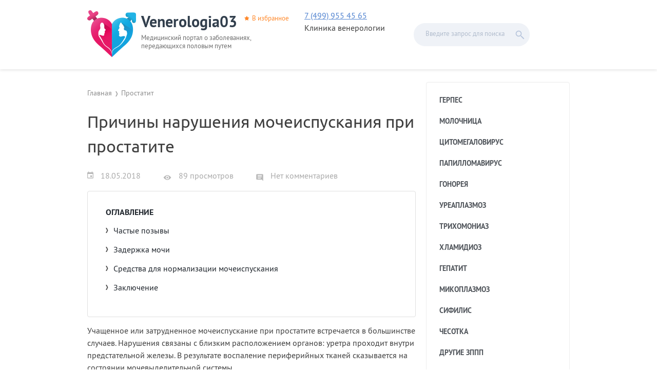

--- FILE ---
content_type: text/html; charset=UTF-8
request_url: https://venerologia03.ru/prostatit/chastoe-mocheispuskanie.html
body_size: 14532
content:
<!DOCTYPE html>
<html lang="ru-RU">
<head>
<meta charset="UTF-8">
<meta name="viewport" content="width=device-width, initial-scale=1">

<!--[if lt IE 9]><script src="http://html5shiv.googlecode.com/svn/trunk/html5.js"></script><![endif]-->
<!--[if lte IE 9]><script src="http://cdn.jsdelivr.net/placeholders/3.0.2/placeholders.min.js"></script><![endif]-->
<!--[if gte IE 9]><style>.gradient{filter: none;}</style><![endif]-->


	<!-- This site is optimized with the Yoast SEO plugin v14.3 - https://yoast.com/wordpress/plugins/seo/ -->
	<title>Мочеиспускание при простатите — как нормализовать</title>
	<meta name="description" content="Почему возникают частые позывы к мочеиспусканию при простатите? Говорим о причинах патологического состояния и основных лечебных мерах." />
	<meta name="robots" content="index, follow" />
	<meta name="googlebot" content="index, follow, max-snippet:-1, max-image-preview:large, max-video-preview:-1" />
	<meta name="bingbot" content="index, follow, max-snippet:-1, max-image-preview:large, max-video-preview:-1" />
	<link rel="canonical" href="https://venerologia03.ru/prostatit/chastoe-mocheispuskanie.html" />
	<meta property="og:locale" content="ru_RU" />
	<meta property="og:type" content="article" />
	<meta property="og:title" content="Мочеиспускание при простатите — как нормализовать" />
	<meta property="og:description" content="Почему возникают частые позывы к мочеиспусканию при простатите? Говорим о причинах патологического состояния и основных лечебных мерах." />
	<meta property="og:url" content="https://venerologia03.ru/prostatit/chastoe-mocheispuskanie.html" />
	<meta property="og:site_name" content="Venerologia03" />
	<meta property="article:published_time" content="2018-05-18T12:12:43+00:00" />
	<meta property="article:modified_time" content="2020-04-08T19:52:45+00:00" />
	<meta property="og:image" content="https://venerologia03.ru/wp-content/uploads/2018/05/Mocheispuskanie-pri-prostatite.jpg" />
	<meta property="og:image:width" content="500" />
	<meta property="og:image:height" content="300" />
	<meta name="twitter:card" content="summary" />
	<script type="application/ld+json" class="yoast-schema-graph">{"@context":"https://schema.org","@graph":[{"@type":"WebSite","@id":"https://venerologia03.ru/#website","url":"https://venerologia03.ru/","name":"Venerologia03","description":"\u041c\u0435\u0434\u0438\u0446\u0438\u043d\u0441\u043a\u0438\u0439 \u043f\u043e\u0440\u0442\u0430\u043b \u043e \u0437\u0430\u0431\u043e\u043b\u0435\u0432\u0430\u043d\u0438\u044f\u0445, \u043f\u0435\u0440\u0435\u0434\u0430\u044e\u0449\u0438\u0445\u0441\u044f \u043f\u043e\u043b\u043e\u0432\u044b\u043c \u043f\u0443\u0442\u0435\u043c","potentialAction":[{"@type":"SearchAction","target":"https://venerologia03.ru/?s={search_term_string}","query-input":"required name=search_term_string"}],"inLanguage":"ru-RU"},{"@type":"ImageObject","@id":"https://venerologia03.ru/prostatit/chastoe-mocheispuskanie.html#primaryimage","inLanguage":"ru-RU","url":"https://venerologia03.ru/wp-content/uploads/2018/05/Mocheispuskanie-pri-prostatite.jpg","width":500,"height":300,"caption":"\u041c\u043e\u0447\u0435\u0438\u0441\u043f\u0443\u0441\u043a\u0430\u043d\u0438\u0435 \u043f\u0440\u0438 \u043f\u0440\u043e\u0441\u0442\u0430\u0442\u0438\u0442\u0435 \u0443 \u043c\u0443\u0436\u0447\u0438\u043d"},{"@type":"WebPage","@id":"https://venerologia03.ru/prostatit/chastoe-mocheispuskanie.html#webpage","url":"https://venerologia03.ru/prostatit/chastoe-mocheispuskanie.html","name":"\u041c\u043e\u0447\u0435\u0438\u0441\u043f\u0443\u0441\u043a\u0430\u043d\u0438\u0435 \u043f\u0440\u0438 \u043f\u0440\u043e\u0441\u0442\u0430\u0442\u0438\u0442\u0435 \u2014 \u043a\u0430\u043a \u043d\u043e\u0440\u043c\u0430\u043b\u0438\u0437\u043e\u0432\u0430\u0442\u044c","isPartOf":{"@id":"https://venerologia03.ru/#website"},"primaryImageOfPage":{"@id":"https://venerologia03.ru/prostatit/chastoe-mocheispuskanie.html#primaryimage"},"datePublished":"2018-05-18T12:12:43+00:00","dateModified":"2020-04-08T19:52:45+00:00","author":{"@id":"https://venerologia03.ru/#/schema/person/da1e7364c69233b696f8105c9a99cce6"},"description":"\u041f\u043e\u0447\u0435\u043c\u0443 \u0432\u043e\u0437\u043d\u0438\u043a\u0430\u044e\u0442 \u0447\u0430\u0441\u0442\u044b\u0435 \u043f\u043e\u0437\u044b\u0432\u044b \u043a \u043c\u043e\u0447\u0435\u0438\u0441\u043f\u0443\u0441\u043a\u0430\u043d\u0438\u044e \u043f\u0440\u0438 \u043f\u0440\u043e\u0441\u0442\u0430\u0442\u0438\u0442\u0435? \u0413\u043e\u0432\u043e\u0440\u0438\u043c \u043e \u043f\u0440\u0438\u0447\u0438\u043d\u0430\u0445 \u043f\u0430\u0442\u043e\u043b\u043e\u0433\u0438\u0447\u0435\u0441\u043a\u043e\u0433\u043e \u0441\u043e\u0441\u0442\u043e\u044f\u043d\u0438\u044f \u0438 \u043e\u0441\u043d\u043e\u0432\u043d\u044b\u0445 \u043b\u0435\u0447\u0435\u0431\u043d\u044b\u0445 \u043c\u0435\u0440\u0430\u0445.","inLanguage":"ru-RU","potentialAction":[{"@type":"ReadAction","target":["https://venerologia03.ru/prostatit/chastoe-mocheispuskanie.html"]}]},{"@type":["Person"],"@id":"https://venerologia03.ru/#/schema/person/da1e7364c69233b696f8105c9a99cce6","name":"\u0410\u043b\u0435\u043a\u0441\u0435\u0439 \u0412\u044f\u0447\u0435\u0441\u043b\u0430\u0432\u043e\u0432\u0438\u0447 \u0416\u0443\u043a\u043e\u0432","image":{"@type":"ImageObject","@id":"https://venerologia03.ru/#personlogo","inLanguage":"ru-RU","url":"https://secure.gravatar.com/avatar/391ee8a4435defab4ff131449808125c?s=96&d=mm&r=g","caption":"\u0410\u043b\u0435\u043a\u0441\u0435\u0439 \u0412\u044f\u0447\u0435\u0441\u043b\u0430\u0432\u043e\u0432\u0438\u0447 \u0416\u0443\u043a\u043e\u0432"}}]}</script>
	<!-- / Yoast SEO plugin. -->


<link rel='dns-prefetch' href='//s.w.org' />
<link rel='stylesheet' id='yarppWidgetCss-css'  href='https://venerologia03.ru/wp-content/plugins/yet-another-related-posts-plugin/style/widget.css?ver=5.4.18'  media='all' />
<link rel='stylesheet' id='wp-block-library-css'  href='https://venerologia03.ru/wp-includes/css/dist/block-library/style.min.css?ver=5.4.18'  media='all' />
<link rel='stylesheet' id='wp-postratings-css'  href='https://venerologia03.ru/wp-content/plugins/wp-postratings/css/postratings-css.css?ver=1.88'  media='all' />
<link rel='stylesheet' id='wp-rise-fonts-css'  href='https://venerologia03.ru/wp-content/themes/wp-rise/assets/css/fonts.css'  media='all' />
<link rel='stylesheet' id='wp-rise-likely-css-css'  href='https://venerologia03.ru/wp-content/themes/wp-rise/assets/css/likely.css'  media='all' />
<link rel='stylesheet' id='wp-rise-style-css'  href='https://venerologia03.ru/wp-content/themes/wp-rise/style.css?ver=5.4.18'  media='all' />
<link rel='stylesheet' id='fancybox-css'  href='https://venerologia03.ru/wp-content/plugins/easy-fancybox/css/jquery.fancybox.min.css?ver=1.3.24'  media='screen' />
<script  src='https://venerologia03.ru/wp-includes/js/jquery/jquery.js?ver=1.12.4-wp'></script>
<script  src='https://venerologia03.ru/wp-includes/js/jquery/jquery-migrate.min.js?ver=1.4.1'></script>
<link rel='https://api.w.org/' href='https://venerologia03.ru/wp-json/' />
<link rel="alternate" type="application/json+oembed" href="https://venerologia03.ru/wp-json/oembed/1.0/embed?url=https%3A%2F%2Fvenerologia03.ru%2Fprostatit%2Fchastoe-mocheispuskanie.html" />
<link rel="alternate" type="text/xml+oembed" href="https://venerologia03.ru/wp-json/oembed/1.0/embed?url=https%3A%2F%2Fvenerologia03.ru%2Fprostatit%2Fchastoe-mocheispuskanie.html&#038;format=xml" />
<style></style><link rel="icon" href="https://venerologia03.ru/wp-content/uploads/2017/06/cropped-favicon-32x32.png" sizes="32x32" />
<link rel="icon" href="https://venerologia03.ru/wp-content/uploads/2017/06/cropped-favicon-192x192.png" sizes="192x192" />
<link rel="apple-touch-icon" href="https://venerologia03.ru/wp-content/uploads/2017/06/cropped-favicon-180x180.png" />
<meta name="msapplication-TileImage" content="https://venerologia03.ru/wp-content/uploads/2017/06/cropped-favicon-270x270.png" />
</head>

<body class="post-template-default single single-post postid-24917 single-format-standard wp-custom-logo">


<!-- Yandex.Metrika counter -->
<script>
    (function (d, w, c) {
        (w[c] = w[c] || []).push(function() {
            try {
                w.yaCounter44077859 = new Ya.Metrika({
                    id:44077859,
                    clickmap:true,
                    trackLinks:true,
                    accurateTrackBounce:true,
                    webvisor:true
                });
            } catch(e) { }
        });

        var n = d.getElementsByTagName("script")[0],
            s = d.createElement("script"),
            f = function () { n.parentNode.insertBefore(s, n); };
        s.type = "text/javascript";
        s.async = true;
        s.src = "https://mc.yandex.ru/metrika/watch.js";

        if (w.opera == "[object Opera]") {
            d.addEventListener("DOMContentLoaded", f, false);
        } else { f(); }
    })(document, window, "yandex_metrika_callbacks");
</script>
<noscript><div><img src="https://mc.yandex.ru/watch/44077859" style="position:absolute; left:-9999px;" alt="" /></div></noscript>
<!-- /Yandex.Metrika counter -->

<!-- Global site tag (gtag.js) - Google Analytics -->
<script async src="https://www.googletagmanager.com/gtag/js?id=UA-97078481-2"></script>
<script>
  window.dataLayer = window.dataLayer || [];
  function gtag(){dataLayer.push(arguments);}
  gtag('js', new Date());

  gtag('config', 'UA-97078481-2');
</script>
<!-- /Global site tag (gtag.js) - Google Analytics -->

<!-- LiveInternet counter -->
<script><!--
document.write("<a href='//www.liveinternet.ru/click' "+
"target=_blank><img src='//counter.yadro.ru/hit?t40.6;r"+
escape(document.referrer)+((typeof(screen)=="undefined")?"":
";s"+screen.width+"*"+screen.height+"*"+(screen.colorDepth?
screen.colorDepth:screen.pixelDepth))+";u"+escape(document.URL)+
";"+Math.random()+
"' alt='' title='LiveInternet' "+
"border='0' width='0' height='0' style='display:none;'><\/a>")
//--></script>
<!-- /LiveInternet -->
<div id="page" class="site">
	<header id="masthead" class="site-header">

				<div class="header-wrapper">
			<div class="header-block">
				<div class="header-info">
											<a href="https://venerologia03.ru/" rel="home">
							<img src="https://venerologia03.ru/wp-content/uploads/2017/06/logo.png">							<div class="header-title">Venerologia03</div>
						</a>
										<a href="" class="header-fav" onclick="return fav(this);">В избранное</a>
											<div class="header-description">Медицинский портал о заболеваниях, передающихся половым путем</div>
									</div>
				<div class="phone" style="float: left; display: flex; flex-direction: column;" >
					<a href="tel:+74999554565">7 (499) 955 45 65</a>
					<div>Клиника венерологии</div>
				</div>
				<div class="header-modules"></div>
        <div id="header-search-btn"></div>
<div id="header-search" class="header-search">
  <form method="get" action="/" class="header-search-form">
    <input type="search" class="header-search-field" placeholder="Введите запрос для поиска" value="" name="s" id="search"/>
    <input type="submit" class="header-search-submit" value="">
  </form>
</div>			</div><!-- .header-branding -->
		</div>
		
		
	</header>
	<div id="content" class="site-content">

	<div id="primary" class="content-area">
		<main id="main" class="site-main">

		
<ul class="breadcrumbs">
	<li itemscope itemtype="http://data-vocabulary.org/Breadcrumb"><a class="home" href="https://venerologia03.ru" itemprop="url"><span itemprop="title">Главная</span></a></li>
		<li itemscope itemtype="http://data-vocabulary.org/Breadcrumb"><a href="https://venerologia03.ru/prostatit" itemprop="url"><span itemprop="title">Простатит</span></a></li>
</ul>





<article id="post-24917" class="post-24917 post type-post status-publish format-standard has-post-thumbnail hentry category-prostatit">
	<header class="entry-header">
		<h1 class="entry-title">Причины нарушения мочеиспускания при простатите</h1>
<div class="entry-meta-before">
	<div class="entry-date">
		<span class="article-date">18.05.2018</span>	</div>
	<div class="entry-views">
		89 просмотров	</div>
	<div class="entry-comments">
		<span class="scroll-link" data-href="#comments-thread">
			Нет комментариев		</span>
	</div>
</div>	</header>

	
	<div class="entry-content">
		<div id="toc_container" class="toc_transparent no_bullets"><p class="toc_title">Оглавление</p><ul class="toc_list"><li><a href="#i">Частые позывы</a></li><li><a href="#i-2">Задержка мочи</a></li><li><a href="#i-3">Средства для нормализации мочеиспускания</a></li><li><a href="#i-4">Заключение</a></li></ul></div>
<index><p>Учащенное или затрудненное мочеиспускание при простатите встречается в большинстве случаев. Нарушения связаны с близким расположением органов: уретра проходит внутри предстательной железы. В результате воспаление периферийных тканей сказывается на состоянии мочевыделительной системы.</p>
<h2><img class="aligncenter wp-image-24918 size-large" src="https://venerologia03.ru/wp-content/uploads/2018/05/Mocheispuskanie-pri-prostatite-500x300.jpg" alt="Мочеиспускание при простатите у мужчин" width="500" height="300"></h2>
<h2><span id="i">Частые позывы</span></h2>
<p>Единой нормы количества походов в туалет не существует, однако в среднем мужчина опорожняет мочевой пузырь 8-10 раз в сутки. Объем мочи составляет около 200 мл. Простатит часто сопровождается ложными позывами и выделениями небольших порций урины. Пациенты нередко просыпаются ночью из-за дискомфорта. В отдельных случаях развивается недержание. Моча подтекает при незначительном физическом напряжении: чихании, смехе, кашле и т. д.</p>
<p>Причиной появления симптомов являются воспалительные процессы, протекающие в периферийных тканях. В результате усиления притока крови возникает отечность, повышается чувствительность стенок мочевого пузыря. Из-за повышенного давления на детрузор мышцы перестают нормально функционировать. Могут поступать ложные сигналы, вызывающие их расслабление.</p>
<p>В запущенных случаях из-за увеличения предстательной железы в размерах уменьшается рабочий объем мочевого пузыря. Из-за его сокращения и повышения чувствительности слизистых оболочек орган реагирует даже на относительно небольшие порции мочи. В процессе опорожнения у пациента возникают неприятные ощущения и жжение из-за механического воздействия на предстательную железу. Это может стать причиной усугубления воспаления и дальнейшего угнетения работы мочевого пузыря.</p>
<p><iframe src="https://www.youtube.com/embed/Op3cbYGgNgg" width="640" height="360" allowfullscreen="allowfullscreen"></iframe></p>
<p>Учащенное опорожнение пузыря при простатите может быть связано с инфекционным поражением органа.<strong> При воспалении предстательной железы повышается риск развития сопутствующих бактериальных заболеваний.</strong> Чаще всего цистит возникает на фоне инфекционного простатита, если происходит распространение патогенов через кровь и лимфу. При поражении мочевого пузыря увеличивается шанс развития недержания, т. к. бактерии способны внедряться глубоко в ткани и мышцы. Они разрушают клетки и вызывают множественные нарушения мочеиспускания.</p>
<p><a href="https://kvd-moskva.ru/prostatit/362/" target="_blank" rel="noopener noreferrer"><img class="aligncenter wp-image-39425 size-full" src="https://venerologia03.ru/wp-content/uploads/2019/11/Banner3.png" alt="" width="604" height="267"></a></p>
<h2><span id="i-2">Задержка мочи</span></h2>
<p>Задержка мочи появляется из-за возникновения отечности в результате воспаления предстательной железы. Мочеиспускательный канал проходит через простату, поэтому даже незначительное увеличение органа может вызвать затрудненное опорожнение. Чаще всего при заболевании наблюдается слабая струя. Иногда может возникать ее нестабильность. В редких случаях развивается непроходимость.</p>
<p>Причиной возникновения задержки мочи может стать плохое состояние предстательной железы и поражение соседних тканей. Особенно часто подобное происходит при бактериальном заражении органов. В результате воспаления и нарушения целостности слизистых оболочек происходит замена</p>
<p><img class="alignright size-medium wp-image-24921" src="https://venerologia03.ru/wp-content/uploads/2018/05/Kalkuleznyj-prostatit-300x152.jpg" alt="Калькулезный простатит" width="300" height="152"></p>
<p>функциональных тканей на соединительные. Возникают спайки, которые могут перекрыть отток мочи или сделать струю слабой.</p>
<p>Нестабильное мочеиспускание может наблюдаться при бактериальном, <a href="https://venerologia03.ru/prostatit/kalkuleznaya-forma.html">калькулезном</a> или запущенном простатите.</p>
<blockquote><p>Случайное исчезновение и возобновление струи связано с <a href="https://venerologia03.ru/prostatit/psihosomatika-prostatita.html">психологическими нарушениями</a>, возникающими на фоне болевого синдрома.</p></blockquote>
<p>Пациент начинает ассоциировать мочеиспускание с дискомфортом, из-за чего невольно сдерживается. В таких случаях задержка урины традиционно не приводит к тяжелым осложнениям.</p>
<p>При отсутствии мочеиспускания в течение 2 суток чаще всего проводится госпитализация больного. Отсутствие адекватного лечения может привести к развитию пиелонефрита, цистита, орхита и т. д. Существует риск образования конкрементов в мочевом пузыре. В тяжелых случаях возникают двухстороннее расширение почечных лоханок, почечная недостаточность и урогенный сепсис. При разрыве органа развивается перитонит, который может привести к летальному исходу.</p>
<p align="center"><iframe width="560" height="315" src="https://www.youtube.com/embed/byOjJwrgKXE" frameborder="0" allow="accelerometer; autoplay; encrypted-media; gyroscope; picture-in-picture" allowfullscreen=""></iframe></p>
<h2><span id="i-3">Средства для нормализации мочеиспускания</span></h2>
<p>При острой задержке мочи нельзя заниматься самолечением. Проводится цистостомия или катетеризация, после чего медикаменты вводятся напрямую в пузырь. Для устранения симптомов и предотвращения развития осложнений используются антисептики и антибиотики широкого спектра действия (<a href="https://venerologia03.ru/prostatit/sumamed.html">Сумамед</a>, Амоксиклав). В состав растворов могут быть включены лекарства, снимающие воспаление и отечность (Диклофенак). Мочегонные сборы и диуретики применяются только после нормализации оттока мочи.</p>
<p>Облегчить опорожнение помогает стандартная терапия при простатите. Следует принимать средства, назначенные врачом. Чаще всего в курс лечения включают:</p>
<ol>
<li><img class="alignright wp-image-24926 size-thumbnail" src="https://venerologia03.ru/wp-content/uploads/2018/05/Ofloksatsin-280x175.jpg" alt="Антибиотик Офлоксацин" width="280" height="175"><a href="https://venerologia03.ru/prostatit/antibiotiki.html">Антибиотики</a> (Офлоксоцин, <a href="https://venerologia03.ru/prostatit/tavanik.html">Таваник</a>, Доксициклин). Устраняют симптомы (в т. ч. отечность и повышенную чувствительность слизистых оболочек) и причину возникновения воспаления при бактериальном простатите. При других формах предотвращают присоединение инфекции.</li>
<li>Спазмолитики (Но-шпа, Папаверин). Таблетки частично или полностью устраняют болевой синдром и налаживают мочеиспускание при психологических нарушениях, связанных с дискомфортом.</li>
<li><a href="https://venerologia03.ru/prostatit/primenenie-alfa-adrenoblokatorov.html">Альфа-адреноблокаторы</a> (Теразозин, Альфузозин). После их применения происходит уменьшение воздействия на рецепторы и расслабление мышц. Средство устраняет симптомы и способствует расширению мочеиспускательного канала.</li>
<li>Миорелаксанты (Мидокалм, Баклофен). По эффекту напоминают альфа-адреноблокаторы. Они снимают повышенный тонус мышц и облегчают отток жидкостей. Используются при острой задержке мочи.</li>
<li>Гормональные препараты (Андрокур, Флутамид). Лекарства блокируют рецепторы и снимают нагрузку на предстательную железу. В результате вмешательства в гормональный баланс происходит уменьшение простаты. Уменьшается давление на мочевой пузырь и уретру, понижается чувствительность слизистых оболочек.</li>
<li>Иммуномодуляторы (Циклоферон). Чаще всего применяются при длительных курсах терапии после снятия обострения для предотвращения возникновения рецидивов. Уменьшают шанс инфицирования органов.</li>
<li><img class="alignright wp-image-24928 size-medium" src="https://venerologia03.ru/wp-content/uploads/2018/05/Viferon-250x250.jpg" alt="Свечи Виферон " width="250" height="250">Ректальные свечи (Виферон, <a href="https://venerologia03.ru/prostatit/primenenie-prostopina.html">Простопин</a>). Обладают широким спектром свойств: борются с вирусами, бактериями и грибками, снимают болевой синдром, устраняют воспаление, улучшают циркуляцию жидкостей, убирают отеки и т. д. Способны наладить мочеиспускание.</li>
</ol>
<p>После нормализации оттока мочи в качестве дополнительного средства в ряде случаев назначаются диуретики, мочегонные сборы и лекарственные травы. Они помогают быстро вывести токсины, продукты распада и патогены при инфекционных поражениях. Дополнительно могут быть использованы народные рецепты после разрешения врача:</p>
<ol>
<li><a href="https://venerologia03.ru/prostatit/primenenie-petrushki.html">Петрушка</a>. 2 ст. л. измельченных корней заливают 1 стаканом кипятка. Емкость накрывают крышкой, укутывают плотной тканью и оставляют на 8 часов. Готовое лекарство принимают по 1 ст. л. до 3 раз в день.</li>
<li><img class="alignright size-medium wp-image-24930" src="https://venerologia03.ru/wp-content/uploads/2018/05/SHalfej-300x200.jpg" alt="Шалфей" width="300" height="200">Шалфей, ромашка и <a href="https://venerologia03.ru/prostatit/lechenie-krapivoj.html">крапива</a>. Растения смешивают в равных пропорциях. 2 ст. л. сбора заливают 2 стаканами кипятка и настаивают в термосе 4 часа. Лекарство принимают по 100 мл до 3 раз в сутки.</li>
<li>Сухие прогревания. В 300 мл теплой воды растворяют 1 ст. л. соли. В жидкости смачивают марлю и прикладывают компресс к проблемной области на ночь. Аппликацию фиксируют с помощью плотной сухой ткани. Для налаживания работы мочевого пузыря и уретры требуется провести 8-10 процедур.</li>
</ol>
<p>Мочегонные средства разрешается использовать только после снятия острой задержки мочи и воспаления. В противном случае состояние больного может усугубиться из-за повышения нагрузки на мышцы, механического раздражения предстательной железы и увеличения объема урины.</p>
<p align="center"><iframe width="560" height="315" src="https://www.youtube.com/embed/SLgo6pqLXNI" frameborder="0" allow="accelerometer; autoplay; encrypted-media; gyroscope; picture-in-picture" allowfullscreen=""></iframe></p>
<h2><span id="i-4">Заключение</span></h2>
<p>Нарушения опорожнения связаны с влиянием предстательной железы на соседние органы. Воспаление, возникшее из-за простатита, может усугублять течение основного заболевания, поэтому состояние пациента необходимо корректировать. При лечении патологии используются гормональные препараты, мышечные релаксанты, спазмолитики и т. д. В качестве вспомогательных средств после налаживания мочеиспускания могут быть применены лекарственные травы и сборы.</p>
</index>	</div>

	<footer class="entry-footer">
		<div class="entry-meta-after">
	<div class="entry-author">
    <img alt='' src='https://secure.gravatar.com/avatar/391ee8a4435defab4ff131449808125c?s=80&#038;d=mm&#038;r=g' srcset='https://secure.gravatar.com/avatar/391ee8a4435defab4ff131449808125c?s=160&#038;d=mm&#038;r=g 2x' class='avatar avatar-80 photo' height='80' width='80' />    <div class="entry-author-name">
      <div class="entry-meta-header">Автор</div>
      Алексей Вячеславович Жуков    </div>
  </div>
  <div class="entry-rating">
    <div class="entry-meta-header">Оценить статью</div>
    <div id="post-ratings-24917" class="post-ratings" itemscope itemtype="http://schema.org/Article" data-nonce="ba8896a0a7"><img id="rating_24917_1" src="https://venerologia03.ru/wp-content/plugins/wp-postratings/images/stars/rating_off.gif" alt="1 Звезда" title="1 Звезда" onmouseover="current_rating(24917, 1, '1 Звезда');" onmouseout="ratings_off(0, 0, 0);" onclick="rate_post();" onkeypress="rate_post();" style="cursor: pointer; border: 0px;" /><img id="rating_24917_2" src="https://venerologia03.ru/wp-content/plugins/wp-postratings/images/stars/rating_off.gif" alt="2 Звезды" title="2 Звезды" onmouseover="current_rating(24917, 2, '2 Звезды');" onmouseout="ratings_off(0, 0, 0);" onclick="rate_post();" onkeypress="rate_post();" style="cursor: pointer; border: 0px;" /><img id="rating_24917_3" src="https://venerologia03.ru/wp-content/plugins/wp-postratings/images/stars/rating_off.gif" alt="3 Звезды" title="3 Звезды" onmouseover="current_rating(24917, 3, '3 Звезды');" onmouseout="ratings_off(0, 0, 0);" onclick="rate_post();" onkeypress="rate_post();" style="cursor: pointer; border: 0px;" /><img id="rating_24917_4" src="https://venerologia03.ru/wp-content/plugins/wp-postratings/images/stars/rating_off.gif" alt="4 Звезды" title="4 Звезды" onmouseover="current_rating(24917, 4, '4 Звезды');" onmouseout="ratings_off(0, 0, 0);" onclick="rate_post();" onkeypress="rate_post();" style="cursor: pointer; border: 0px;" /><img id="rating_24917_5" src="https://venerologia03.ru/wp-content/plugins/wp-postratings/images/stars/rating_off.gif" alt="5 Звезд" title="5 Звезд" onmouseover="current_rating(24917, 5, '5 Звезд');" onmouseout="ratings_off(0, 0, 0);" onclick="rate_post();" onkeypress="rate_post();" style="cursor: pointer; border: 0px;" /> (Пока оценок нет)<br /><span class="post-ratings-text" id="ratings_24917_text"></span><meta itemprop="name" content="Причины нарушения мочеиспускания при простатите" /><meta itemprop="headline" content="Причины нарушения мочеиспускания при простатите" /><meta itemprop="description" content="Учащенное или затрудненное мочеиспускание при простатите встречается в большинстве случаев. Нарушения связаны с близким расположением органов: уретра проходит внутри предстательной железы. В результат..." /><meta itemprop="datePublished" content="2018-05-18T15:12:43+03:00" /><meta itemprop="dateModified" content="2020-04-08T22:52:45+03:00" /><meta itemprop="url" content="https://venerologia03.ru/prostatit/chastoe-mocheispuskanie.html" /><meta itemprop="author" content="Алексей Вячеславович Жуков" /><meta itemprop="mainEntityOfPage" content="https://venerologia03.ru/prostatit/chastoe-mocheispuskanie.html" /><div style="display: none;" itemprop="image" itemscope itemtype="https://schema.org/ImageObject"><meta itemprop="url" content="https://venerologia03.ru/wp-content/uploads/2018/05/Mocheispuskanie-pri-prostatite-310x175.jpg" /><meta itemprop="width" content="310" /><meta itemprop="height" content="175" /></div><div style="display: none;" itemprop="publisher" itemscope itemtype="https://schema.org/Organization"><meta itemprop="name" content="Venerologia03" /><meta itemprop="url" content="https://venerologia03.ru" /><div itemprop="logo" itemscope itemtype="https://schema.org/ImageObject"><meta itemprop="url" content="https://venerologia03.ru/wp-content/uploads/2017/06/logo.png" /></div></div></div><div id="post-ratings-24917-loading" class="post-ratings-loading"><img src="https://venerologia03.ru/wp-content/plugins/wp-postratings/images/loading.gif" width="16" height="16" class="post-ratings-image" /> Загрузка...</div>  </div>
  <div class="entry-share">
    <div class="entry-meta-header">Поделиться статьей</div>
    <div class="likely">
      <div class="vkontakte"></div>
      <div class="odnoklassniki"></div>
      <div class="facebook"></div>
    </div>
  </div>
</div>	</footer>

  </article>
<!--noindex-->
<div class="comments-wrapper" id="comments-thread">
  <div class="comments-header">Комментарии</div>
      <div class="comments-empty">Комментарии отсутствуют. Вы можете написать первый комментарий к этой статье с помощью формы, расположенной ниже.</div>
  </div>

<div id="respond" class="comments-form">
	<div id="cancel-comment-reply"><a rel="nofollow" id="cancel-comment-reply-link" href="/prostatit/chastoe-mocheispuskanie.html#respond" style="display:none;">Нажмите, чтобы отменить ответ.</a></div>
  <form id="comment_form" class="respond-form">
    						<div class="comment-form-input">
				<label for="author">Ваше имя</label>
				<input name="author" id="author" type="text" placeholder="Введите Ваше имя" />
			</div>
			<div class="comment-form-input">
				<label for="email">Ваш email</label>
				<input name="email" id="email" type="text" placeholder="Введите Ваш email" />
			</div>
				<div class="comment-form-input">
      <label for="comment">Сообщение</label>
      <textarea name="comment" id="comment" rows="5"></textarea>
    </div>
				<p style="display: none;"><input type="hidden" id="akismet_comment_nonce" name="akismet_comment_nonce" value="5478bd7344" /></p><p style="display: none;"><input type="hidden" id="ak_js" name="ak_js" value="244"/></p>    <div class="comment-form-buttons">
      <input name="submit" type="submit" id="submit" class="btn btn-blue-filled" value="Отправить" />
      <a id="comment-cancel" class="comment-cancel" style="display:none;">Отменить ответ</a>
    </div>
		<input type='hidden' name='comment_post_ID' value='24917' id='comment_post_ID' />
<input type='hidden' name='comment_parent' id='comment_parent' value='0' />
	</form>
</div>
<!--/noindex-->		
		</main>
	</div>


<div class="sidebar-area">
	  <nav id="main-navigation" class="side-menu-container nav-menu-container">
    <button class="menu-toggle">
      <span class="menu-toggle-button"><span class="menu-toggle-inner"></span></span>
    </button>
    <ul id="menu-osnovnoe-menyu" class="side-menu"><li id="menu-item-223" class="menu-item menu-item-type-taxonomy menu-item-object-category"><span data-href="https://venerologia03.ru/gerpes" class="related-link">Герпес</span></li>
<li id="menu-item-224" class="menu-item menu-item-type-taxonomy menu-item-object-category"><span data-href="https://venerologia03.ru/molochnitsa" class="related-link">Молочница</span></li>
<li id="menu-item-225" class="menu-item menu-item-type-taxonomy menu-item-object-category"><span data-href="https://venerologia03.ru/tsitomegalovirus" class="related-link">Цитомегаловирус</span></li>
<li id="menu-item-2252" class="menu-item menu-item-type-taxonomy menu-item-object-category"><span data-href="https://venerologia03.ru/papillomavirus" class="related-link">Папилломавирус</span></li>
<li id="menu-item-8023" class="menu-item menu-item-type-taxonomy menu-item-object-category"><span data-href="https://venerologia03.ru/gonoreya" class="related-link">Гонорея</span></li>
<li id="menu-item-8785" class="menu-item menu-item-type-taxonomy menu-item-object-category"><span data-href="https://venerologia03.ru/ureaplazmoz" class="related-link">Уреаплазмоз</span></li>
<li id="menu-item-12863" class="menu-item menu-item-type-taxonomy menu-item-object-category"><span data-href="https://venerologia03.ru/trihomoniaz" class="related-link">Трихомониаз</span></li>
<li id="menu-item-14040" class="menu-item menu-item-type-taxonomy menu-item-object-category"><span data-href="https://venerologia03.ru/hlamidioz" class="related-link">Хламидиоз</span></li>
<li id="menu-item-10376" class="menu-item menu-item-type-taxonomy menu-item-object-category"><span data-href="https://venerologia03.ru/gepatit" class="related-link">Гепатит</span></li>
<li id="menu-item-14039" class="menu-item menu-item-type-taxonomy menu-item-object-category"><span data-href="https://venerologia03.ru/mikoplazmoz" class="related-link">Микоплазмоз</span></li>
<li id="menu-item-15098" class="menu-item menu-item-type-taxonomy menu-item-object-category"><span data-href="https://venerologia03.ru/sifilis" class="related-link">Сифилис</span></li>
<li id="menu-item-15099" class="menu-item menu-item-type-taxonomy menu-item-object-category"><span data-href="https://venerologia03.ru/chesotka" class="related-link">Чесотка</span></li>
<li id="menu-item-6633" class="menu-item menu-item-type-taxonomy menu-item-object-category"><span data-href="https://venerologia03.ru/zppp" class="related-link">Другие ЗППП</span></li>
<li id="menu-item-16773" class="menu-item menu-item-type-taxonomy menu-item-object-category"><span data-href="https://venerologia03.ru/balanopostit-i-balanit" class="related-link">Баланопостит и баланит</span></li>
<li id="menu-item-16774" class="menu-item menu-item-type-taxonomy menu-item-object-category"><span data-href="https://venerologia03.ru/vaginoz" class="related-link">Вагиноз</span></li>
<li id="menu-item-16775" class="menu-item menu-item-type-taxonomy menu-item-object-category"><span data-href="https://venerologia03.ru/vulvit-i-vaginit" class="related-link">Вульвит и вагинит</span></li>
<li id="menu-item-16776" class="menu-item menu-item-type-taxonomy menu-item-object-category"><span data-href="https://venerologia03.ru/matka-i-yaichniki" class="related-link">Болезни матки и яичников</span></li>
<li id="menu-item-16777" class="menu-item menu-item-type-taxonomy menu-item-object-category"><span data-href="https://venerologia03.ru/uretrit" class="related-link">Уретрит</span></li>
<li id="menu-item-18714" class="menu-item menu-item-type-taxonomy menu-item-object-category"><span data-href="https://venerologia03.ru/yaichki" class="related-link">Болезни яичек у мужчин</span></li>
<li id="menu-item-18715" class="menu-item menu-item-type-taxonomy menu-item-object-category current-post-ancestor current-menu-parent current-post-parent"><span data-href="https://venerologia03.ru/prostatit" class="related-link">Простатит</span></li>
<li id="menu-item-25050" class="menu-item menu-item-type-taxonomy menu-item-object-category"><span data-href="https://venerologia03.ru/potentsiya" class="related-link">Потенция</span></li>
<li id="menu-item-18716" class="menu-item menu-item-type-taxonomy menu-item-object-category"><span data-href="https://venerologia03.ru/fimoz" class="related-link">Фимоз</span></li>
<li id="menu-item-25051" class="menu-item menu-item-type-taxonomy menu-item-object-category"><span data-href="https://venerologia03.ru/prochie-bolezni" class="related-link">Прочие болезни</span></li>
<li id="menu-item-34608" class="menu-item menu-item-type-taxonomy menu-item-object-category"><span data-href="https://venerologia03.ru/simptomy-zppp" class="related-link">Симптомы ЗППП</span></li>
</ul>  </nav>

	<aside id="secondary" class="widget-area">
		
<div class="sidebar-popular-wrapper">
	<div class="sidebar-popular-header">Популярное</div>
	<div class="odd sidebar-popular-item "><span class="related-link sidebar-popular-image" data-href="https://venerologia03.ru/tsitomegalovirus/tsmv-igg-polozhitelnyj.html"><img width="56" height="56" src="https://venerologia03.ru/wp-content/uploads/2017/04/Analiz-na-antitela-k-citomegalovirusu-56x56.jpg" class="attachment-popular size-popular wp-post-image" alt="Анализ на антитела к цитомегаловирусу" /></span> <div class='sidebar-popular-text'><span>20.04.2017</span> <a href="https://venerologia03.ru/tsitomegalovirus/tsmv-igg-polozhitelnyj.html" title="Что значит положительный IgG на цитомегаловирус?">Что значит положительный IgG на цитомегаловирус?</a></div></div><div class="even sidebar-popular-item "><span class="related-link sidebar-popular-image" data-href="https://venerologia03.ru/molochnitsa/tvorozhnye-vydeleniya-i-zud.html"><img width="56" height="56" src="https://venerologia03.ru/wp-content/uploads/2017/06/Pojavlenie-zhzhenija-i-tvorozhistyh-vydelenij-56x56.jpg" class="attachment-popular size-popular wp-post-image" alt="Появление жжения и творожистых выделений" /></span> <div class='sidebar-popular-text'><span>30.06.2017</span> <a href="https://venerologia03.ru/molochnitsa/tvorozhnye-vydeleniya-i-zud.html" title="Причины творожистых выделений и зуда у женщин">Причины творожистых выделений и зуда у женщин</a></div></div><div class="odd sidebar-popular-item "><span class="related-link sidebar-popular-image" data-href="https://venerologia03.ru/matka-i-yaichniki/zastuzhennye-pridatki.html"><img width="56" height="56" src="https://venerologia03.ru/wp-content/uploads/2017/12/Opasnost-zastuzhennyh-pridatkov-56x56.jpg" class="attachment-popular size-popular wp-post-image" alt="Опасность застуженных придатков" /></span> <div class='sidebar-popular-text'><span>12.12.2017</span> <a href="https://venerologia03.ru/matka-i-yaichniki/zastuzhennye-pridatki.html" title="Признаки и способы лечения застуженных придатков">Признаки и способы лечения застуженных придатков</a></div></div><div class="even sidebar-popular-item "><span class="related-link sidebar-popular-image" data-href="https://venerologia03.ru/tsitomegalovirus/antitela-igg-k-cmv.html"><img width="56" height="56" src="https://venerologia03.ru/wp-content/uploads/2017/09/Analiz-na-CMV-56x56.jpg" class="attachment-popular size-popular wp-post-image" alt="Анализ на ЦМВ" /></span> <div class='sidebar-popular-text'><span>13.09.2017</span> <a href="https://venerologia03.ru/tsitomegalovirus/antitela-igg-k-cmv.html" title="Что значит обнаружение антител к цитомегаловирусу IgG и IgM?">Что значит обнаружение антител к цитомегаловирусу IgG и IgM?</a></div></div></div>	</aside>
</div>
	</div>
  	<div class='yarpp-related'>
<div class="simlinks-wrapper">
	<div class="simlinks-container">
		<div class="simlinks-header">Похожие статьи</div>
			<ul class="simlinks-list">
        				<li>
					<a href="https://venerologia03.ru/prostatit/uretroprostatit.html" rel="bookmark">
						<img width="290" height="170" src="https://venerologia03.ru/wp-content/uploads/2018/03/Problema-uretroprostatita-290x170.jpg" class="attachment-related size-related wp-post-image" alt="Проблема уретропростатита" />						<div class="simlink-text">
							<span class="article-date">21.03.2018</span>							Проявление и способы лечения уретропростатита						</div>
					</a>
				</li>
								<li>
					<a href="https://venerologia03.ru/prostatit/bolevye-oshhushheniya.html" rel="bookmark">
						<img width="290" height="170" src="https://venerologia03.ru/wp-content/uploads/2018/05/Boli-pri-vospalenii-prostaty-290x170.jpg" class="attachment-related size-related wp-post-image" alt="Боли при воспалении простаты" />						<div class="simlink-text">
							<span class="article-date">11.05.2018</span>							Как избавиться от болевых ощущений при простатите?						</div>
					</a>
				</li>
								<li>
					<a href="https://venerologia03.ru/prostatit/pidzheum.html" rel="bookmark">
						<img width="290" height="170" src="https://venerologia03.ru/wp-content/uploads/2018/06/Pidzheum-290x170.jpg" class="attachment-related size-related wp-post-image" alt="Пиджеум" />						<div class="simlink-text">
							<span class="article-date">06.06.2018</span>							Натуральный препарат Пиджеум для лечения простатита						</div>
					</a>
				</li>
								<li>
					<a href="https://venerologia03.ru/prostatit/svechi-diklofenak.html" rel="bookmark">
						<img width="290" height="170" src="https://venerologia03.ru/wp-content/uploads/2018/06/Svechi-diklofenak-pri-prostatite-290x170.jpg" class="attachment-related size-related wp-post-image" alt="Свечи диклофенак при простатите" />						<div class="simlink-text">
							<span class="article-date">21.06.2018</span>							Применение свечей Диклофенак при воспалении простаты						</div>
					</a>
				</li>
								<li>
					<a href="https://venerologia03.ru/prostatit/obostrenie.html" rel="bookmark">
						<img width="290" height="170" src="https://venerologia03.ru/wp-content/uploads/2018/06/Obostrenie-prostatita-290x170.jpg" class="attachment-related size-related wp-post-image" alt="Обострение простатита" />						<div class="simlink-text">
							<span class="article-date">26.06.2018</span>							Лечебные меры при обострении хронического простатита						</div>
					</a>
				</li>
							</ul>
	</div>
</div>
</div>
 	<footer id="colophon" class="site-footer">
		<div class="footer-block">
	<div class="footer-top">
		<div class="footer-info">
			<div class="footer-title">Venerologia03</div>
							<div class="footer-description">Медицинский портал о заболеваниях, передающихся половым путем</div>
						<div class="footer-copyright"><p>Копирование материалов сайта возможно без предварительного согласования в случае установки активной индексируемой ссылки на наш сайт</p>
<p>Внимание! Информация, опубликованная на сайте, носит исключительно ознакомительный характер и не является рекомендацией к применению.<br />
Обязательно проконсультируйтесь с вашим лечащим врачом!</p>
</div>		</div>
		<div class="footer-links">
			<div class="footer-links-header">О сайте</div>
			<ul>
				<li><a href="/karta-sajta">Карта сайта</a></li>
															</ul>
		</div>
		<div class="footer-links">
			<div class="footer-links-header">Рубрики</div>
			<ul>
				<li><span class="related-link" data-href="https://venerologia03.ru/balanopostit-i-balanit">Баланопостит и баланит</span></li><li><span class="related-link" data-href="https://venerologia03.ru/bez-rubriki">Без рубрики</span></li><li><span class="related-link" data-href="https://venerologia03.ru/vaginoz">Вагиноз</span></li><li><span class="related-link" data-href="https://venerologia03.ru/vulvit-i-vaginit">Вульвит и вагинит</span></li><li><span class="related-link" data-href="https://venerologia03.ru/gepatit">Гепатит</span></li><li><span class="related-link" data-href="https://venerologia03.ru/gerpes">Герпес</span></li><li><span class="related-link" data-href="https://venerologia03.ru/gonoreya">Гонорея</span></li><li><span class="related-link" data-href="https://venerologia03.ru/zppp">Другие ЗППП</span></li><li><span class="related-link" data-href="https://venerologia03.ru/yaichki">Заболевания яичек и семенных канатиков</span></li><li><span class="related-link" data-href="https://venerologia03.ru/matka-i-yaichniki">Матка и яичники</span></li><li><span class="related-link" data-href="https://venerologia03.ru/mikoplazmoz">Микоплазмоз</span></li><li><span class="related-link" data-href="https://venerologia03.ru/molochnitsa">Молочница</span></li><li><span class="related-link" data-href="https://venerologia03.ru/papillomavirus">Папилломавирус</span></li><li><span class="related-link" data-href="https://venerologia03.ru/potentsiya">Потенция</span></li><li><span class="related-link" data-href="https://venerologia03.ru/prostatit">Простатит</span></li><li><span class="related-link" data-href="https://venerologia03.ru/prochie-bolezni">Прочие болезни</span></li><li><span class="related-link" data-href="https://venerologia03.ru/simptomy-zppp">Симптомы ЗППП</span></li><li><span class="related-link" data-href="https://venerologia03.ru/sifilis">Сифилис</span></li><li><span class="related-link" data-href="https://venerologia03.ru/trihomoniaz">Трихомониаз</span></li><li><span class="related-link" data-href="https://venerologia03.ru/ureaplazmoz">Уреаплазмоз</span></li><li><span class="related-link" data-href="https://venerologia03.ru/uretrit">Уретрит</span></li><li><span class="related-link" data-href="https://venerologia03.ru/fimoz">Фимоз</span></li><li><span class="related-link" data-href="https://venerologia03.ru/hlamidioz">Хламидиоз</span></li><li><span class="related-link" data-href="https://venerologia03.ru/tsitomegalovirus">Цитомегаловирус</span></li><li><span class="related-link" data-href="https://venerologia03.ru/chesotka">Чесотка</span></li>			</ul>
		</div>
	</div>
	<div class="footer-bottom">
		<div class="footer-grammar">
			© 2026 Все права защищены
		</div>
	</div>
</div>
<!-- .footer-block -->	</footer>
</div>
<link rel='stylesheet' id='yarppRelatedCss-css'  href='https://venerologia03.ru/wp-content/plugins/yet-another-related-posts-plugin/style/related.css?ver=5.4.18'  media='all' />
<script type='text/javascript'>
/* <![CDATA[ */
var tocplus = {"smooth_scroll":"1"};
/* ]]> */
</script>
<script  src='https://venerologia03.ru/wp-content/plugins/table-of-contents-plus/front.min.js?ver=2002'></script>
<script type='text/javascript'>
/* <![CDATA[ */
var ratingsL10n = {"plugin_url":"https:\/\/venerologia03.ru\/wp-content\/plugins\/wp-postratings","ajax_url":"https:\/\/venerologia03.ru\/wp-admin\/admin-ajax.php","text_wait":"\u041f\u043e\u0436\u0430\u043b\u0443\u0439\u0441\u0442\u0430, \u043d\u0435 \u0433\u043e\u043b\u043e\u0441\u0443\u0439\u0442\u0435 \u0437\u0430 \u043d\u0435\u0441\u043a\u043e\u043b\u044c\u043a\u043e \u0437\u0430\u043f\u0438\u0441\u0435\u0439 \u043e\u0434\u043d\u043e\u0432\u0440\u0435\u043c\u0435\u043d\u043d\u043e.","image":"stars","image_ext":"gif","max":"5","show_loading":"1","show_fading":"1","custom":"0"};
var ratings_mouseover_image=new Image();ratings_mouseover_image.src="https://venerologia03.ru/wp-content/plugins/wp-postratings/images/stars/rating_over.gif";;
/* ]]> */
</script>
<script  src='https://venerologia03.ru/wp-content/plugins/wp-postratings/js/postratings-js.js?ver=1.88'></script>
<script  src='https://venerologia03.ru/wp-content/themes/wp-rise/assets/js/likely.min.js'></script>
<script  src='https://venerologia03.ru/wp-content/themes/wp-rise/assets/js/slick.min.js'></script>
<script  async="async" src='https://venerologia03.ru/wp-content/themes/wp-rise/assets/js/navigation.min.js'></script>
<script  async="async" src='https://venerologia03.ru/wp-content/themes/wp-rise/assets/js/loadmore.min.js'></script>
<script  async="async" src='https://venerologia03.ru/wp-content/themes/wp-rise/assets/js/comments.min.js'></script>
<script  async="async" src='https://venerologia03.ru/wp-content/themes/wp-rise/assets/js/main-scripts.min.js'></script>
<script  src='https://venerologia03.ru/wp-includes/js/comment-reply.min.js?ver=5.4.18'></script>
<script  src='https://venerologia03.ru/wp-content/plugins/easy-fancybox/js/jquery.fancybox.min.js?ver=1.3.24'></script>
<script >
var fb_timeout, fb_opts={'overlayShow':true,'hideOnOverlayClick':true,'showCloseButton':true,'margin':20,'centerOnScroll':true,'enableEscapeButton':true,'autoScale':true };
if(typeof easy_fancybox_handler==='undefined'){
var easy_fancybox_handler=function(){
jQuery('.nofancybox,a.wp-block-file__button,a.pin-it-button,a[href*="pinterest.com/pin/create"],a[href*="facebook.com/share"],a[href*="twitter.com/share"]').addClass('nolightbox');
/* IMG */
var fb_IMG_select='a[href*=".jpg"]:not(.nolightbox,li.nolightbox>a),area[href*=".jpg"]:not(.nolightbox),a[href*=".jpeg"]:not(.nolightbox,li.nolightbox>a),area[href*=".jpeg"]:not(.nolightbox),a[href*=".png"]:not(.nolightbox,li.nolightbox>a),area[href*=".png"]:not(.nolightbox),a[href*=".webp"]:not(.nolightbox,li.nolightbox>a),area[href*=".webp"]:not(.nolightbox)';
jQuery(fb_IMG_select).addClass('fancybox image');
var fb_IMG_sections=jQuery('.gallery,.wp-block-gallery,.tiled-gallery,.wp-block-jetpack-tiled-gallery');
fb_IMG_sections.each(function(){jQuery(this).find(fb_IMG_select).attr('rel','gallery-'+fb_IMG_sections.index(this));});
jQuery('a.fancybox,area.fancybox,li.fancybox a').each(function(){jQuery(this).fancybox(jQuery.extend({},fb_opts,{'transitionIn':'elastic','easingIn':'easeOutBack','transitionOut':'elastic','easingOut':'easeInBack','opacity':false,'hideOnContentClick':false,'titleShow':true,'titlePosition':'over','titleFromAlt':true,'showNavArrows':true,'enableKeyboardNav':true,'cyclic':false}))});};
jQuery('a.fancybox-close').on('click',function(e){e.preventDefault();jQuery.fancybox.close()});
};
var easy_fancybox_auto=function(){setTimeout(function(){jQuery('#fancybox-auto').trigger('click')},1000);};
jQuery(easy_fancybox_handler);jQuery(document).on('post-load',easy_fancybox_handler);
jQuery(easy_fancybox_auto);
</script>
<script  src='https://venerologia03.ru/wp-content/plugins/easy-fancybox/js/jquery.easing.min.js?ver=1.4.1'></script>
<script  src='https://venerologia03.ru/wp-content/plugins/easy-fancybox/js/jquery.mousewheel.min.js?ver=3.1.13'></script>
<script  src='https://venerologia03.ru/wp-includes/js/wp-embed.min.js?ver=5.4.18'></script>
<script async="async"  src='https://venerologia03.ru/wp-content/plugins/akismet/_inc/form.js?ver=4.1.6'></script>
<script>setTimeout( function(){jQuery.post('https://venerologia03.ru/wp-content/plugins/kama-postviews/ajax-request.php',{ meta_id:'357344', view_type:'post_view', relpath:'' },function(result){   jQuery('.ajax_views').html(result);   } );}, 2000);</script>


</body>
</html>

--- FILE ---
content_type: text/css
request_url: https://venerologia03.ru/wp-content/themes/wp-rise/style.css?ver=5.4.18
body_size: 8865
content:
html{font-family:sans-serif;-webkit-text-size-adjust:100%;-ms-text-size-adjust:100%}
body{margin:0}
article,aside,details,figcaption,figure,footer,header,main,menu,nav,section,summary{display:block}
audio,canvas,progress,video{display:inline-block;vertical-align:baseline}
audio:not([controls]){display:none;height:0}
[hidden],template{display:none}
a{background-color:transparent}
a:active,a:hover{outline:0}
abbr[title]{border-bottom:1px dotted}
b,strong{font-weight:700}
dfn{font-style:italic}
mark{background:#ff0;color:#000}
small{font-size:80%}
sub,sup{font-size:75%;line-height:0;position:relative;vertical-align:baseline}
sup{top:-.5em}
sub{bottom:-.25em}
img{border:0}
svg:not(:root){overflow:hidden}
figure{margin:1em 40px}
hr{box-sizing:content-box;height:0}
pre{overflow:auto}
code,kbd,pre,samp{font:1em monospace,monospace}
button,input,optgroup,select,textarea{color:inherit;font-style:normal;font-variant:normal;font-weight:400;font-family:inherit;margin:0}
button{overflow:visible}
button,select{text-transform:none}
button,html input[type="button"],input[type="reset"],input[type="submit"]{-webkit-appearance:button;cursor:pointer}
button[disabled],html input[disabled]{cursor:default}
button::-moz-focus-inner,input::-moz-focus-inner{border:0;padding:0}
input{line-height:normal}
input[type="checkbox"],input[type="radio"]{box-sizing:border-box;padding:0}
input[type="number"]::-webkit-inner-spin-button,input[type="number"]::-webkit-outer-spin-button{height:auto}
input[type="search"]{-webkit-appearance:textfield;box-sizing:content-box}
input[type="search"]::-webkit-search-cancel-button,input[type="search"]::-webkit-search-decoration{-webkit-appearance:none}
fieldset{border:1px solid silver;margin:0 2px;padding:.35em .625em .75em}
legend{border:0;padding:0}
textarea{overflow:auto}
optgroup{font-weight:700}
table{border-collapse:collapse;border-spacing:0}
td,th{padding:0}
iframe{border:0}
.screen-reader-text{clip:rect(1px,1px,1px,1px);position:absolute!important;height:1px;width:1px;overflow:hidden}
.screen-reader-text:focus{background-color:#f1f1f1;border-radius:3px;box-shadow:0 0 2px 2px rgba(0,0,0,0.6);clip:auto!important;color:#21759b;display:block;font-size:14px;font-size:.875rem;font-weight:700;height:auto;left:5px;line-height:normal;padding:15px 23px 14px;text-decoration:none;top:5px;width:auto;z-index:100000}
#content[tabindex="-1"]:focus{outline:0}
.alignleft{display:inline;float:left;margin-right:1.5em}
.alignright{display:inline;float:right;margin-left:1.5em}
.aligncenter{clear:both;display:block;margin-left:auto;margin-right:auto}
.clear:before,.clear:after,.entry-content:before,.entry-content:after,.comment-content:before,.comment-content:after,.site-header:before,.site-header:after,.site-content:before,.site-content:after,.site-footer:before,.site-footer:after{content:"";display:table;table-layout:fixed}
.clear:after,.entry-content:after,.comment-content:after,.site-header:after,.site-content:after,.site-footer:after{clear:both}
body,button,input,select,textarea{color:#404040;font-size:1rem;font:400 16px/1.5 'PT Sans',sans-serif}
h1,h2,h3,h4,h5,h6,.h1,.h2,.h3,.h4,.h5,.h6{clear:both;font-family:'Ubuntu',sans-serif;font-weight:400}
h1 span,h2 span,h3 span,h4 span,h5 span,h6 span,.h1 span,.h2 span,.h3 span,.h4 span,.h5 span,.h6 span{outline:none}
h1,.h1{font-size:2rem;margin:.65em 0}
h2,.h2{font-size:1.55rem;margin:.65em 0}
h3,.h3{font-size:1.2rem;margin:.65em 0}
p{margin-bottom:1.5em}
dfn,cite,em,i{font-style:italic}
blockquote{margin:0 1.5em}
address{margin:0 0 1.5em}
pre{background:#eee;font-size:.9375rem;margin-bottom:1.6em;max-width:100%;overflow:auto;padding:1.6em;font:15px/1.6 "Courier 10 Pitch",Courier,monospace}
code,kbd,tt,var{font-size:.9375rem;font:15px Monaco,Consolas,"Andale Mono","DejaVu Sans Mono",monospace}
abbr,acronym{border-bottom:1px dotted #666;cursor:help}
mark,ins{background:#fff9c0;text-decoration:none}
big{font-size:125%}
blockquote,q{quotes:"" ""}
blockquote:before,blockquote:after,q:before,q:after{content:""}
input[type="text"],input[type="email"],input[type="url"],input[type="password"],input[type="search"],input[type="number"],input[type="tel"],input[type="range"],input[type="date"],input[type="month"],input[type="week"],input[type="time"],input[type="datetime"],input[type="datetime-local"],input[type="color"],textarea{color:#666;border:1px solid #ccc;border-radius:3px}
input[type="text"]:focus,input[type="email"]:focus,input[type="url"]:focus,input[type="password"]:focus,input[type="search"]:focus,input[type="number"]:focus,input[type="tel"]:focus,input[type="range"]:focus,input[type="date"]:focus,input[type="month"]:focus,input[type="week"]:focus,input[type="time"]:focus,input[type="datetime"]:focus,input[type="datetime-local"]:focus,input[type="color"]:focus,textarea:focus{color:#111}
select{border:1px solid #ccc}
input[type="text"],input[type="email"],input[type="url"],input[type="password"],input[type="search"],input[type="number"],input[type="tel"],input[type="range"],input[type="date"],input[type="month"],input[type="week"],input[type="time"],input[type="datetime"],input[type="datetime-local"],input[type="color"]{padding:3px}
textarea{padding-left:3px;width:100%}
.btn{cursor:pointer;display:inline-block;text-align:center;line-height:3;padding:0 30px}
.btn-blue{color:#5284d0;border:1px solid #5284d0;border-radius:3px;-webkit-transition:all .2s linear;-moz-transition:all .2s linear;-ms-transition:all .2s linear;-o-transition:all .2s linear;transition:all .2s linear}
.btn-blue:hover{color:#fff;background:#5284d0}
.btn-blue-filled{color:#fff;background:#5284d0;border:0;border-radius:3px;font-weight:700}
hr{background-color:#ccc;border:0;height:1px;margin-bottom:1.5em}
ul,ol{margin:0 0 1.5em 1.5em;padding:0}
ul{list-style:disc}
ol{list-style:decimal}
li > ul,li > ol{margin-bottom:0;margin-left:1.5em}
dt{font-weight:700}
dd{margin:0 1.5em 1.5em}
table{margin:0 0 1.5em;width:100%}
.site-main .comment-navigation,.site-main
.posts-navigation,.site-main
.post-navigation{margin:0 0 1.5em;overflow:hidden}
.comment-navigation .nav-previous,.posts-navigation .nav-previous,.post-navigation .nav-previous{float:left;width:50%}
.comment-navigation .nav-next,.posts-navigation .nav-next,.post-navigation .nav-next{float:right;text-align:right;width:50%}
a{color:#5284d0}
a:focus{outline:thin dotted}
a:hover,a:active{outline:0}
.related-link,.scroll-link{cursor:pointer}
html{box-sizing:border-box}
*,:before,:after{box-sizing:inherit}
body{background:#fff}
body.home,body.archive,body.category{background:#f6f7fb}
@media screen and (min-width: 37.5em) {
.content-area{float:left;margin:0 -300px 0 0;width:100%}
.site-main{margin:0 300px 0 0}
.site-content .sidebar-area{float:right;overflow:hidden;width:280px}
.site-footer{clear:both;width:100%}
}
.no-sidebar .site-main{margin:0}
.no-sidebar .content-area{float:none;margin-left:auto;margin-right:auto}
.sticky{display:block}
.hentry{margin:0 0 1.5em}
.byline,.updated:not(.published){display:none}
.single .byline,.group-blog .byline{display:inline}
.entry-content{margin:.5em 0 0}
.page-content,.entry-summary{margin:1.5em 0 0}
.entry-content p{margin-top:.25em;margin-bottom:1.5em}
.entry-content h2,.entry-content h3,.entry-content h4{margin:1em 0 .65em}
.entry-content img.alignleft,.entry-content img.alignright{margin-top:.25em}
.entry-content img.aligncenter{margin-bottom:1em}
.entry-content ol,.page-content ol,.taxonomy-description ol{margin:.25em 0 1.5em;padding:0;list-style-type:none;list-style-position:outside}
.entry-content ol li,.page-content ol li,.taxonomy-description ol li{counter-increment:step-counter;padding:0 0 0 2em;margin:0 0 1.5em;position:relative}
.entry-content ol li::before,.page-content ol li::before,.taxonomy-description ol li::before{position:absolute;left:0;top:.1em;width:22px;height:22px;line-height:22px;font-weight:700;border-radius:11px;content:counter(step-counter);font-size:80%;background:#23b4a8;color:#fff;text-align:center}
.entry-content ul,.page-content ul,.taxonomy-description ul{margin:.25em 0 1.5em;padding:0;list-style-type:none;list-style-position:outside}
.entry-content ul li,.page-content ul li,.taxonomy-description ul li{padding:0 0 0 1em;margin:0 0 .5em;position:relative}
.entry-content ul li::before,.page-content ul li::before,.taxonomy-description ul li::before{position:absolute;left:0;top:.5em;width:8px;height:8px;line-height:8px;border-radius:4px;content:"";background:#23b4a8;text-align:center}
.entry-content blockquote,.page-content blockquote,.taxonomy-description blockquote{margin:2em 0 2em 1em;padding:0 0 0 4em;position:relative;font-style:italic}
.entry-content blockquote:before,.page-content blockquote:before,.taxonomy-description blockquote:before{position:absolute;left:0;top:.75em;width:3em;height:2px;content:"";background:#5284d0;text-align:center}
.page-links{clear:both;margin:0 0 1.5em}
.breadcrumbs{overflow:hidden;padding:0;margin:35px 0 0}
.breadcrumbs li{display:inline-block;position:relative;margin-right:14px;padding-bottom:3px;font-size:14px;line-height:1.1;color:#959595}
.breadcrumbs li:after{position:absolute;content:'';background:url([data-uri]) no-repeat;width:5px;height:10px;top:3px;right:-12px}
.breadcrumbs li:last-child:after{background:none}
.breadcrumbs li a{text-decoration:none;color:#8a8a8a}
.breadcrumbs li a:hover{color:#5284d0;border-bottom:1px solid #5284d0;text-decoration:none}
.widget{margin:0 0 1.5em}
.widget select{max-width:100%}
.infinite-scroll .posts-navigation,.infinite-scroll.neverending .site-footer{display:none}
.infinity-end.neverending .site-footer{display:block}
img{height:auto;max-width:100%}
.page-content .wp-smiley,.entry-content .wp-smiley,.comment-content .wp-smiley{border:none;margin-bottom:0;margin-top:0;padding:0}
embed,iframe,object{max-width:100%}
.wp-caption{margin:1em 0 1.5em;max-width:100%}
.wp-caption img[class*="wp-image-"]{display:block;margin-left:auto;margin-right:auto}
.wp-caption .wp-caption-text{margin:.75em 0}
.wp-caption.aligncenter{margin-left:auto;margin-right:auto}
.wp-caption.alignleft{margin-right:20px}
.wp-caption.alignright{margin-left:20px}
.wp-caption-text{text-align:center}
.gallery{margin-bottom:1.5em}
.gallery-item{display:inline-block;text-align:center;vertical-align:top;width:100%}
.gallery-columns-2 .gallery-item{max-width:50%}
.gallery-columns-3 .gallery-item{max-width:33.33%}
.gallery-columns-4 .gallery-item{max-width:25%}
.gallery-columns-5 .gallery-item{max-width:20%}
.gallery-columns-6 .gallery-item{max-width:16.66%}
.gallery-columns-7 .gallery-item{max-width:14.28%}
.gallery-columns-8 .gallery-item{max-width:12.5%}
.gallery-columns-9 .gallery-item{max-width:11.11%}
.gallery-caption{display:block}
.site-header{background:#fff}
.header-wrapper{-webkit-box-shadow:0 2px 5px 0 rgba(0,0,0,0.1);-moz-box-shadow:0 2px 5px 0 rgba(0,0,0,0.1);box-shadow:0 2px 5px 0 rgba(0,0,0,0.1)}
.header-block{max-width:960px;padding:20px 10px;margin:0 auto;position:relative}
.header-block:after{content:"";display:block;clear:both}
.header-info{display:block;position:relative;width:45%;float:left}
.header-info:after{content:"";display:block;clear:both}
.header-info a{text-decoration:none}
.header-info img{float:left;margin:0 10px 0 0}
.header-title{display:inline-block;color:#323f4d;font-weight:700;font-size:30px;font-size:1.875rem;line-height:1.4;text-decoration:none;margin:5px 0 0}
.header-title:hover{color:#323f4d}
.header-fav{display:inline-block;vertical-align:top;color:#ff8728;font-size:13px;font-size:.8125rem;line-height:1;text-decoration:none;margin:10px 0 0 10px}
.header-fav:hover{border-bottom:1px dashed;color:#ff8728}
.header-fav:before{content:"";background-image:url([data-uri]);display:inline-block;height:10px;width:10px;margin-right:5px}
.header-description{width:90%;color:#6b6b6b;font-size:13px;font-size:.8125rem;line-height:1.3}
.header-modules{display:block;position:relative;width:15%;margin:0 5%;float:left;height:5px}
.header-search-btn{display:none}
.header-search{display:block;position:relative;width:30%;text-align:right;vertical-align:top;float:left}
.header-search-form{display:inline-block;position:relative;width:80%;height:45px;border-radius:23px;background:#eff2f7;text-align:left;margin:20px 0 0}
input[type="search"].header-search-field{display:inline-block;background:transparent;border:0;width:72%;vertical-align:top;font-size:13px;font-size:.8125rem;line-height:3.46;color:#323f4d;padding:0 0 0 10%;outline:none}
input[type="search"].header-search-field::-webkit-input-placeholder{color:#b0bbcc}
input[type="search"].header-search-field::-moz-placeholder{color:#b0bbcc}
input[type="search"].header-search-field:-moz-placeholder{color:#b0bbcc}
input[type="search"].header-search-field:-ms-input-placeholder{color:#b0bbcc}
input[type="submit"].header-search-submit{background:url([data-uri]) no-repeat center;border:0;box-shadow:none;width:18px;height:100%;padding:0 20px 0 0;box-sizing:content-box;float:right}
.nav-menu a,.nav-menu .related-link{cursor:pointer}
.nav-menu span{cursor:default}
.top-menu-container{clear:both;display:block;width:100%;background:#5284d0}
.top-menu{list-style:none;margin:0;padding-left:0;max-width:960px;margin:0 auto;font-size:14px;font-size:.875rem}
.top-menu > li{display:inline-block;position:relative}
.top-menu > li:nth-child(1){margin-left:-10px}
.top-menu > li > a,.top-menu > li > span{display:block;text-decoration:none;color:#fff;padding:25px 20px}
.top-menu > li > a:hover,.top-menu > li > span:hover{background:#3a67ab;font-weight:700}
.top-menu li.has-sub ul{display:none;position:absolute;margin:0;padding:0;list-style-type:none;background:#3a67ab;border-top:0 none;min-width:200px;z-index:9999}
.top-menu li.has-sub ul li{display:block}
.top-menu li .has-sub-arrow{display:none}
.top-menu li.has-sub ul li a,.top-menu li.has-sub ul li span{display:block;line-height:2.5;padding:0 30px 0 20px;color:#fff;word-wrap:normal}
.top-menu li.has-sub ul li a:hover,.top-menu li.has-sub ul li span:hover{font-weight:700;background:#29c0b4}
.side-menu{list-style:none;margin:25px 0 0;padding:15px 0;background:#fff;border:1px solid #eeeeee;border-radius:4px;-webkit-box-shadow:0 2px 4px 0 rgba(0,0,0,0.1);-moz-box-shadow:0 2px 4px 0 rgba(0,0,0,0.1);box-shadow:0 2px 4px 0 rgba(0,0,0,0.1);-webkit-transition:all .2s linear;-moz-transition:all .2s linear;-ms-transition:all .2s linear;-o-transition:all .2s linear;transition:all .2s linear}
.side-menu > li{display:block;position:relative}
.side-menu > li > a,.side-menu > li > span{display:block;text-decoration:none;color:#4d5258;font-weight:700;font-size:14px;text-transform:uppercase;padding:10px 25px}
.side-menu > li:hover > a,.side-menu > li:hover > span{background:#14a3dd;color:#fff}
.side-menu li.has-sub ul{display:none;margin:0;padding:0}
.side-menu li.has-sub ul li{display:block}
.side-menu li .has-sub-arrow{background:transparent;display:block;width:30px;padding:10px 0;height:1.5em;position:absolute;right:3px;top:0;text-align:center;cursor:pointer}
.side-menu li:hover .has-sub-arrow{color:#fff}
.side-menu li.has-sub ul li a,.side-menu li.has-sub ul li span{display:block;line-height:2.5;padding:0 25px;color:#4d5258;word-wrap:normal}
.side-menu li.has-sub ul li:hover a,.side-menu li.has-sub ul li:hover span{font-weight:700;background:#14a3dd;color:#fff}
.slider-wrapper{background-color:#ecf1f2;background-repeat:no-repeat;background-position:center top;background-size:cover;position:relative;box-sizing:border-box}
.slider-container{max-width:960px;margin:0 auto;padding:0 10px;min-height:445px}
.slider{width:100%;max-width:500px;padding:75px 0 25px}
.slider span.related-link,.slider a{color:#323f4d;font-size:1.75rem;text-decoration:none;font:28px Ubuntu,sans-serif}
.slider span.slider-desc{color:#323f4d;font-size:18px;font-size:1.125rem;display:block;margin:25px 0 0}
.slick-slider{position:relative;display:block;box-sizing:border-box;-webkit-user-select:none;-moz-user-select:none;-ms-user-select:none;user-select:none;-webkit-touch-callout:none;-khtml-user-select:none;-ms-touch-action:pan-y;touch-action:pan-y;-webkit-tap-highlight-color:transparent}
.slick-list{position:relative;display:block;overflow:hidden;margin:0;padding:0}
.slick-list:focus{outline:none}
.slick-list.dragging{cursor:pointer;cursor:hand}
.slick-slider .slick-track,.slick-slider .slick-list{-webkit-transform:translate3d(0,0,0);-moz-transform:translate3d(0,0,0);-ms-transform:translate3d(0,0,0);-o-transform:translate3d(0,0,0);transform:translate3d(0,0,0)}
.slick-track{position:relative;top:0;left:0;display:block}
.slick-track:before,.slick-track:after{display:table;content:''}
.slick-track:after{clear:both}
.slick-loading .slick-track{visibility:hidden}
.slick-slide{display:none;float:left;height:100%;min-height:1px;outline:none}
[dir='rtl'] .slick-slide{float:right}
.slick-slide img{display:block}
.slick-slide.slick-loading img{display:none}
.slick-slide.dragging img{pointer-events:none}
.slick-initialized .slick-slide{display:block}
.slick-loading .slick-slide{visibility:hidden}
.slick-vertical .slick-slide{display:block;height:auto;border:1px solid transparent}
.slick-arrow.slick-hidden{display:none}
.slick-dots{display:block;width:100%;padding:0;margin:35px 0 0;list-style:none;text-align:left}
.slick-dots li{position:relative;display:inline-block;width:10px;height:10px;margin:0 20px 0 0;padding:0;cursor:pointer}
.slick-dots li button{font-size:0;line-height:0;display:block;width:16px;height:16px;cursor:pointer;color:transparent;border:2px solid #aec5e4;border-radius:8px;outline:none;background:transparent}
.slick-dots li button:before{content:"";position:absolute;top:5.5px;left:5.5px;width:5px;height:5px;background:#5284d0;border-radius:6px;opacity:0}
.slick-dots li.slick-active button,.slick-dots li.slick-active button{outline:none;border:2px solid #5284d0}
.slick-dots li.slick-active button:before{opacity:1}
.site-content{max-width:960px;padding:0 10px 50px;margin:0 auto}
.site-main:after{content:"";clear:both}
.article-preview{position:relative;width:48%;display:block;float:left;vertical-align:top;background:#fff;border-radius:4px;overflow:hidden;-webkit-box-shadow:0 2px 4px 0 rgba(0,0,0,0.1);-moz-box-shadow:0 2px 4px 0 rgba(0,0,0,0.1);box-shadow:0 2px 4px 0 rgba(0,0,0,0.1);-webkit-transition:all .2s linear;-moz-transition:all .2s linear;-ms-transition:all .2s linear;-o-transition:all .2s linear;transition:all .2s linear;margin:0 0 25px;padding:0 0 20px}
.article-preview:hover{-webkit-box-shadow:0 2px 12px 0 rgba(0,0,0,0.15);-moz-box-shadow:0 2px 12px 0 rgba(0,0,0,0.15);box-shadow:0 2px 12px 0 rgba(0,0,0,0.15)}
.site-main article:nth-of-type(2n+3){clear:both}
.article-preview.odd{margin-right:4%}
.article-preview img{width:100%;display:block}
.article-preview .article-date{position:relative;display:block;height:26px;width:85px;margin:0 0 0 22px;border-radius:13px;background:#29c0b4;text-align:center;color:#fff;font-size:.6875rem;margin-top:-1.15em;font:11px/2.3 Ubuntu}
.article-preview-text{margin:20px 20px 0}
.article-preview-title{font-family:'Ubuntu';line-height:1.35}
.article-preview-title a{color:#21272e;text-decoration:none}
.article-preview-title a:hover{color:#3a67ab;text-decoration:underline}
.article-preview-description{font-size:.8125rem;color:#656a6e;font:13px/1.5 Ubuntu}
#loadmore-block:before{content:"";display:block;clear:both}
.entry-meta-before{position:relative;margin:0 0 1em}
.entry-meta-before > div{display:inline-block;margin:0 40px 0 0;color:#aaa}
.entry-meta-before .entry-date:before{content:"";background-image:url([data-uri]);display:inline-block;height:14px;width:12px;margin:0 10px 0 0}
.entry-meta-before .entry-views:before{content:"";background-image:url([data-uri]);display:inline-block;height:14px;width:16px;margin:0 10px 0 0;vertical-align:middle}
.entry-meta-before .entry-comments:before{content:"";background-image:url([data-uri]);display:inline-block;height:14px;width:14px;margin:0 10px 0 0;vertical-align:middle}
#toc_container ul{margin:0;padding:0}
#toc_container ul li{margin:.8em 0;padding:0}
#toc_container ul li:before{content:none}
#toc_container.no_bullets ul,#toc_container.no_bullets li,#toc_container.no_bullets ul li,.toc_widget_list.no_bullets,.toc_widget_list.no_bullets li{background:none;list-style-type:none;list-style:none}
#toc_container.have_bullets ul li{padding-left:12px}
#toc_container ul ul{margin-left:1.5em}
#toc_container{background:transparent;border:1px solid #dfdfdf;border-radius:4px;padding:30px 35px;margin-bottom:1em;width:100%;display:table}
#toc_container.toc_light_blue{background:#edf6ff}
#toc_container.toc_white{background:#fff}
#toc_container.toc_black{background:#000}
#toc_container.toc_transparent{background:none transparent}
#toc_container p.toc_title{font-weight:700;color:#21272e;text-transform:uppercase;margin:0;padding:0}
#toc_container.toc_black p.toc_title{color:#aaa}
#toc_container span.toc_toggle{font-weight:400;font-size:90%}
#toc_container p.toc_title + ul.toc_list{margin-top:.5em}
.toc_wrap_left{float:left;margin-right:10px}
.toc_wrap_right{float:right;margin-left:10px}
#toc_container ul li > a{text-decoration:none;text-shadow:none;color:#21272e}
#toc_container ul li:hover > a{color:#5284d0;text-decoration:underline}
#toc_container ul li > a:before{content:"";background-image:url([data-uri]);width:5px;height:10px;background-repeat:no-repeat;display:inline-block;margin:0 10px 1px 0}
#toc_container ul li:hover > a:before{background-image:url([data-uri])}
.toc_sitemap_posts_letter{font-size:1.5em;font-style:italic}
.entry-meta-after{position:relative;padding:35px 0;margin:10px 0;border-top:1px solid #e1e1e1;border-bottom:1px solid #e1e1e1}
.entry-meta-after:after{content:"";display:block;clear:both}
.entry-meta-after > div{font-size:14px;font-size:.875rem;color:#5c6166;float:left}
.entry-meta-after .entry-meta-header{font-weight:700;margin:0 0 5px}
.entry-meta-after .entry-author{width:40%;margin:0 10% 0 0}
.entry-meta-after .entry-author img{float:left;margin:0 20px 0 0;border-radius:5px;border:1px solid #efefef}
.entry-meta-after .entry-author .entry-author-name{margin:0 0 0 100px}
.entry-meta-after .entry-rating{width:20%;margin:0 5% 0 0;color:#5c6166}
.entry-meta-after .entry-rating .entry-rating-score{font-size:34px;font-size:2.125rem;line-height:1.2;margin:0 10px 0 0}
.entry-meta-after .entry-rating .entry-rating-buttons > img:nth-of-type(1){background:#eeb9b9 url(assets/img/rating-minus.png) no-repeat center;width:24px;height:24px;border-radius:2px;padding:24px 24px 0 0;margin:0 3px 0 0;box-sizing:border-box;position:relative;overflow:hidden;cursor:pointer}
.entry-meta-after .entry-rating .entry-rating-buttons > img:nth-of-type(2){background:#41bd56 url(assets/img/rating-plus.png) no-repeat center;width:24px;height:24px;border-radius:2px;padding:24px 24px 0 0;margin:0 3px 0 0;box-sizing:border-box;position:relative;overflow:hidden;cursor:pointer}
.entry-meta-after .entry-rating .entry-rating-note{font-size:10px;font-size:.625rem}
.comments-wrapper{margin:20px 0 30px;color:#21272e}
.comments-header{font-size:24px;font-size:1.5rem;font-weight:700;margin:0 0 20px}
.comments-header:before{content:"";display:inline-block;width:36px;height:36px;margin:0 15px 0 0;vertical-align:bottom;background:#5284d0 url(assets/img/comments-icon.png) no-repeat center;border-radius:36px}
.comments-list > .comment{margin:0 0 20px;padding:0 0 20px;border-bottom:1px solid #e1e1e1}
.comments-list > .comment.parent{padding:0}
.comments-list > .comment:last-of-type{border-bottom:0}
.child-comments{border-top:1px solid #e1e1e1;margin:20px 0 0}
.comment-meta-waiting{margin:0 0 10px;color:#d24747}
.comment-content p{margin:0 0 10px}
.comment-content p:last-of-type{margin:0}
.comment-content a{color:#1a5cc0}
.child-comments > .comment{margin:10px 0 0 25px}
.comment-info{line-height:32px}
.byuser .comment-info{padding:5px 0}
.comment-info:after{content:"";display:block;clear:both}
.comment-info img{float:left;margin:0 10px 0 0;border-radius:3px;border:1px solid #efefef}
.comment-author{float:left;font-weight:700}
.comment-date{float:right;color:#96a1ae;font-size:12px;font-size:.75rem;letter-spacing:.5px}
.comment-content a{word-wrap:break-word}
.bypostauthor{display:block}
.comment-waiting{background:#f0f4f5;padding:10px!important}
.comments-form{background:#f0f4f5;padding:30px 35px;margin:15px 0;border-radius:3px;color:#21272e}
.child-comments >.comments-form{margin:15px 0 15px 25px}
#cancel-comment-reply{margin:0 0 10px}
.comment-form-input{margin:0 0 20px}
.comment-form-input:after{content:"";display:block;clear:both}
.comment-form-input label{display:block;float:left;width:20%;margin:0 2% 0 0;line-height:42px;font-weight:700}
.comment-form-input input{display:block;float:left;width:78%;line-height:42px;padding:0 25px}
.comment-form-input textarea{display:block;float:left;width:78%;line-height:1.3;padding:5px 25px 10px}
.comment-form-input input.error,.comment-form-input textarea.error{border:1px solid #d24747}
.comment-form-buttons input{margin:0 5% 0 22%;line-height:42px}
.comment-form-buttons .comment-cancel{color:#5284d0;text-decoration:underline;cursor:pointer}
.widget-area{margin:35px 0 0}
.sidebar-popular-wrapper{background:#ecf1f2;border-radius:5px;position:relative;overflow:hidden;margin:0 0 30px}
.sidebar-popular-header{font-size:1.25rem;color:#21272e;padding:25px 20px 5px;font:21px Ubuntu}
.sidebar-popular-item{padding:15px 20px;background:transparent}
.sidebar-popular-item:hover{background:#7ca1d9}
.sidebar-popular-image{display:inline-block;margin:0 10px 0 0;vertical-align:top}
.sidebar-popular-image.related-link{cursor:pointer}
.sidebar-popular-image img{border-radius:3px}
.sidebar-popular-text{font-size:13px;font-size:.8125rem;line-height:1.3;display:inline-block;vertical-align:top;width:65%;color:#21272e}
.sidebar-popular-item:hover .sidebar-popular-text{color:#fff}
.sidebar-popular-text a{color:#21272e;text-decoration:none}
.sidebar-popular-item:hover .sidebar-popular-text a{color:#fff}
.sidebar-popular-text span{font-size:12px;font-size:.75rem;color:#858b92;line-height:1;margin:0 0 .4em;display:block}
.sidebar-popular-item:hover .sidebar-popular-text span{color:#fff}
.sidebar-questions-wrapper{display:block;height:300px;width:100%;background:#23b4a8 url(assets/img/sidebar-questions-bg.jpg) no-repeat right bottom;border-radius:5px;color:#fff;text-decoration:none}
.sidebar-questions-header{padding:20px 0 0 25px;font-size:1.5rem;font:24px Ubuntu}
.sidebar-questions-desc{padding:15px 0 0 25px;font-size:.875rem;font:14px Ubuntu}
.yarpp-related{margin:0!important}
.simlinks-wrapper{background:#eef0f8;padding:40px 0 50px}
.simlinks-container{max-width:960px;padding:0 10px;margin:0 auto}
.simlinks-header{color:#2d353d;font:400 36px Ubuntu,sans-serif}
.simlinks-list{position:relative;list-style-type:none;margin:35px 0 0;padding:0}
.simlinks-list:after{content:"";display:block;clear:both}
.simlinks-list li{float:left;width:18%;margin:0 2% 15px 0;text-align:left;line-height:1.5;background:#fff;border-radius:4px;overflow:hidden;-webkit-box-shadow:0 2px 4px 0 rgba(0,0,0,0.1);-moz-box-shadow:0 2px 4px 0 rgba(0,0,0,0.1);box-shadow:0 2px 4px 0 rgba(0,0,0,0.1);-webkit-transition:all .2s linear;-moz-transition:all .2s linear;-ms-transition:all .2s linear;-o-transition:all .2s linear;transition:all .2s linear}
.simlinks-list li:hover{-webkit-box-shadow:0 2px 8px 0 rgba(0,0,0,0.2);-moz-box-shadow:0 2px 8px 0 rgba(0,0,0,0.2);box-shadow:0 2px 8px 0 rgba(0,0,0,0.2)}
.simlinks-list li a{display:block;color:#21272e;text-decoration:none;font-family:'PT Sans',sans-serif;font-weight:400}
.simlinks-list li a img{padding:0;margin:0;width:100%;height:auto;display:block}
.simlink-text{padding:15px}
.simlink-text .article-date{display:block;font-size:14px;font-size:.875rem;color:#959595;padding:0 0 5px}
.site-footer{background:#425574;margin:0}
.footer-block{max-width:960px;padding:40px 10px 25px;margin:0 auto;color:#a1aaba;font-size:14px;font-size:.875rem}
.footer-block a,.footer-block .related-link{color:#fff;text-decoration:none}
.footer-block a:hover,.footer-block .related-link:hover{text-decoration:underline}
.footer-top:after{content:"";display:block;clear:both}
.footer-info{width:45%;margin:0 5% 0 0;position:relative;float:left}
.footer-title{display:inline-block;font-weight:700;font-size:30px;font-size:1.875rem;line-height:1.4;text-decoration:none}
.footer-title:after{content:"ru";display:inline-block;width:30px;height:30px;border-radius:15px;background:#a1aaba;color:#425574;text-align:center;font-weight:700;font-size:14px;font-size:.875rem;line-height:1.9;vertical-align:top;margin:0 0 0 10px}
.footer-description{width:60%;font-size:13px;font-size:.8125rem;line-height:1.3}
.footer-copyright{margin:30px 0 0}
.footer-copyright p{padding:0;margin:0 0 1em}
.footer-links{width:23%;margin:0 2% 0 0;position:relative;float:left}
.footer-links-header{font-weight:700;text-transform:uppercase;line-height:3.4;margin:0 0 10px}
.footer-links ul{list-style:none;margin:0;padding:0}
.footer-links ul li{line-height:2.2}
.footer-bottom{width:100%;padding:25px 0 0;margin:25px 0 0;color:#a1aaba;font-size:14px;font-size:.875rem;border-top:1px solid #66758e}
.footer-grammar{width:45%;margin:0 5% 0 0}
@media screen and (min-width: 940px) {
.top-menu li.has-sub:hover ul{display:block}
.menu-toggle{display:none}
}
@media screen and (max-width: 939px) {
.header-block{-webkit-box-shadow:0 2px 5px 0 rgba(0,0,0,0.1);-moz-box-shadow:0 2px 5px 0 rgba(0,0,0,0.1);box-shadow:0 2px 5px 0 rgba(0,0,0,0.1)}
.header-info{display:block;width:auto}
.header-title{font-size:1.5rem}
.header-description{font-size:.625rem}
.header-modules{display:none}
.header-search{width:45%;float:right}
.header-search-form{width:90%;margin:40px 0 0}
.site-content .content-area{float:none;margin:0;width:100%}
.site-content .site-main{margin:0}
.site-content .widget-area{display:none}
.nav-menu-container{background:transparent;-webkit-box-shadow:none;-moz-box-shadow:none;box-shadow:none}
.nav-menu{position:fixed;left:0;top:0;width:50%;height:100%;background:#425574;margin:0;padding:0;display:block;background:#425574;overflow-y:auto;overflow-x:hidden;transform:translateX(-100%);-ms-transform:translateX(-100%);-webkit-transform:translateX(-100%);-moz-transform:translateX(-100%);z-index:100;-webkit-transition:all .2s linear;-moz-transition:all .2s linear;-ms-transition:all .2s linear;-o-transition:all .2s linear;transition:all .2s linear;border:0;border-radius:0}
.nav-menu > li{display:block;border-bottom:1px solid #66758e}
.nav-menu > li:nth-child(1){margin-left:0}
.nav-menu > li > a,.nav-menu > li > span{text-decoration:none;color:#fff;padding:10px 15px 10px 20px;display:block;text-transform:none;font-weight:400}
.nav-menu > li:hover > a,.nav-menu > li:hover > span{background:transparent}
.nav-menu > li > .has-sub-arrow{display:block;width:30px;padding:10px 0;height:100%;position:absolute;right:3px;top:0;text-align:center;line-height:1.5;cursor:pointer}
.nav-menu li.has-sub a{display:inline-block}
.nav-menu li.has-sub ul{position:relative;display:none;background:#425c86;margin:0;padding:0}
.nav-menu li.has-sub ul li.has-sub a,.nav-menu li.has-sub ul li span{background:transparent;color:#fff;text-transform:none;font-weight:400}
.nav-menu li.has-sub ul li.has-sub:hover a,.nav-menu li.has-sub ul li:hover span{background:transparent}
.toggled .nav-menu{transform:translateX(0);-ms-transform:translateX(0);-webkit-transform:translateX(0);-moz-transform:translateX(0)}
.menu-toggle{display:block;position:fixed;top:15px;right:10px;background:#fff;padding:6px;z-index:100;border-radius:3px;line-height:0;background:transparent;border:0;padding:0;outline:none}
.menu-toggle-button{height:18px;width:20px;display:inline-block;vertical-align:middle;position:relative}
.menu-toggle-inner{width:20px;height:3px;display:block;top:50%;margin-top:-1.5px;-webkit-transition:all .2s linear;-moz-transition:all .2s linear;-ms-transition:all .2s linear;-o-transition:all .2s linear;transition:all .2s linear}
.menu-toggle-inner,.menu-toggle-inner::before,.menu-toggle-inner::after{background-color:#5284d0;border-radius:0;position:absolute;transition-property:transform;transition-duration:.15s;transition-timing-function:ease}
.menu-toggle-inner:before,.menu-toggle-inner:after{content:"";display:block;height:3px;width:100%}
.menu-toggle .menu-toggle-inner,.menu-toggle .menu-toggle-inner:before,.menu-toggle .menu-toggle-inner:after{transition-property:none}
.menu-toggle-inner:before{top:-7px}
.menu-toggle-inner:after{bottom:-7px}
.toggled .menu-toggle-inner{transform:rotate(45deg)}
.toggled .menu-toggle-inner:before{top:0;opacity:0}
.toggled .menu-toggle-inner:after{bottom:0;transform:rotate(-90deg)}
}
@media screen and (max-width: 639px) {
h1,.h1{font-size:1.8rem;margin:.65em 0}
h2,.h2{font-size:1.35rem;margin:.65em 0 .3em}
.header-info{margin-left:0}
.header-info img{margin:5px 10px 0 0;width:45px;height:auto}
.header-title{line-height:1.2;margin:0}
.header-description{width:90%}
.header-fav{display:none}
.header-block{padding:20px 25px;border-bottom:1px solid #e1e4ee}
#header-search-btn{display:block;height:32px;width:20px;background:url(assets/img/search-btn.png) no-repeat center;float:right;cursor:pointer;margin:3px 50px 0 0;-webkit-transition:all .2s linear;-moz-transition:all .2s linear;-ms-transition:all .2s linear;-o-transition:all .2s linear;transition:all .2s linear}
#header-search-btn.search-active{background:url(assets/img/search-close.png) no-repeat center}
.header-search{float:none;width:100%;display:none;clear:both}
.header-search-form{width:100%;margin:15px 0 0}
.menu-toggle{top:25px}
.article-preview-title{font-size:.875rem}
.article-preview-description{font-size:.75rem}
.slider-container{padding:0 25px}
.site-content{padding:0 25px 50px}
.comments-form{padding:25px 20px}
.comment-form-input label{display:block;float:none;width:100%;line-height:1.5;margin:0 0 10px}
.comment-form-input input{width:100%}
.comment-form-input textarea{width:100%}
.comment-form-buttons input{margin:0}
.simlinks-wrapper{padding:30px 0}
.simlinks-container{padding:0 25px}
.simlinks-header{font-size:1.8rem}
.simlinks-list{margin:25px 0 0}
.simlinks-list li{float:left;width:45%;margin:0 5% 25px 0}
.simlinks-list > div > li:nth-of-type(2n+2){clear:both}
.footer-info{width:100%;margin:0;float:none}
.footer-description{width:100%}
.footer-links{width:45%;margin:0 5% 0 0}
}
@media screen and (max-width: 559px) {
.entry-meta-after .entry-author{float:none;width:100%;margin:0 0 25px}
.entry-meta-after .entry-author:after{content:"";display:block;clear:both}
.entry-meta-after .entry-rating,.entry-meta-after .entry-share{float:left;width:45%;margin:0 5% 0 0}
}
@media screen and (max-width: 479px) {
h1,.h1{font-size:1.25rem;margin:.65em 0}
h2,.h2{font-size:1.125rem;margin:.65em 0 .3em}
.header-block{padding:20px 25px;border-bottom:1px solid #e1e4ee;-webkit-box-shadow:none;-moz-box-shadow:none;box-shadow:none}
#header-search-btn{position:absolute;float:none;margin:0;top:30px}
.header-info{margin:0 40px 0 35px}
.header-info img{margin:2px 5px 0 0;height:25px;width:auto}
.header-info a:after{content:"";display:block;clear:both}
.header-description{width:100%;margin:2px 0 0}
.nav-menu{width:70%}
.menu-toggle{top:30px;right:15px}
.slider-container{padding:0 25px;min-height:395px}
.slider{padding:35px 0 0}
.slider span.related-link,.slider a{font-size:1.375rem}
.slider span.slider-desc{margin-top:15px;font-size:.875rem}
.site-content{padding:0 25px 50px}
.article-preview{width:100%;float:none;margin-right:0}
.article-preview img{width:100%}
.article-preview-title{font-size:1rem}
.article-preview-description{font-size:.8125rem}
.entry-meta-before > div{margin:0 25px 0 0;font-size:.8125rem}
.entry-meta-before > div:before{margin:0 5px 0 0}
#toc_container{padding:25px 20px;font-size:.875rem}
.entry-content blockquote{margin:1em 0}
.child-comments > .comment{margin:20px 0 0 15px}
.comment-info{line-height:24px}
.comment-info img{display:none}
.comment-author{float:none;font-weight:700}
.comment-date{float:none;color:#96a1ae;font-size:12px;font-size:.75rem;letter-spacing:.5px}
.comment-form-buttons input{width:100%}
.simlinks-list li{float:none;width:100%;margin:0 0 15px}
}
@media screen and (max-width: 359px) {
.entry-meta-after .entry-rating{float:none;width:100%;margin:0 0 25px}
.entry-meta-after .entry-share{float:none;width:100%;margin:0}
}

--- FILE ---
content_type: application/javascript; charset=utf-8
request_url: https://venerologia03.ru/wp-content/themes/wp-rise/assets/js/likely.min.js
body_size: 8433
content:
!function(t,e){"object"==typeof exports&&"object"==typeof module?module.exports=e():"function"==typeof define&&define.amd?define([],e):"object"==typeof exports?exports.likely=e():t.likely=e()}(this,function(){return function(t){function e(r){if(n[r])return n[r].exports;var i=n[r]={i:r,l:!1,exports:{}};return t[r].call(i.exports,i,i.exports,e),i.l=!0,i.exports}var n={};return e.m=t,e.c=n,e.i=function(t){return t},e.d=function(t,n,r){e.o(t,n)||Object.defineProperty(t,n,{configurable:!1,enumerable:!0,get:r})},e.n=function(t){var n=t&&t.__esModule?function(){return t.default}:function(){return t};return e.d(n,"a",n),n},e.o=function(t,e){return Object.prototype.hasOwnProperty.call(t,e)},e.p="",e(e.s=20)}([function(t,e,n){"use strict";Object.defineProperty(e,"__esModule",{value:!0}),n.d(e,"each",function(){return o}),n.d(e,"toArray",function(){return u}),n.d(e,"merge",function(){return c}),n.d(e,"extend",function(){return a}),n.d(e,"getDataset",function(){return s}),n.d(e,"bools",function(){return l}),n.d(e,"template",function(){return p}),n.d(e,"makeUrl",function(){return h}),n.d(e,"query",function(){return f}),n.d(e,"set",function(){return v}),n.d(e,"getDefaultUrl",function(){return d}),n.d(e,"isBrowserEnv",function(){return m});var r="function"==typeof Symbol&&"symbol"==typeof Symbol.iterator?function(t){return typeof t}:function(t){return t&&"function"==typeof Symbol&&t.constructor===Symbol&&t!==Symbol.prototype?"symbol":typeof t},i={yes:!0,no:!1},o=function(t,e){for(var n in t)t.hasOwnProperty(n)&&e(t[n],n)},u=function(t){return Array.prototype.slice.call(t)},c=function(){for(var t={},e=Array.prototype.slice.call(arguments),n=0;n<e.length;n++){var r=e[n];if(r)for(var i in r)r.hasOwnProperty(i)&&(t[i]=r[i])}return t},a=function(t,e){for(var n in e)e.hasOwnProperty(n)&&(t[n]=e[n]);return t},s=function(t){if("object"===r(t.dataset))return t.dataset;var e=void 0,n={},i=t.attributes,o=void 0,u=void 0,c=function(t){return t.charAt(1).toUpperCase()};for(e=i.length-1;e>=0;e--)o=i[e],o&&o.name&&/^data-\w[\w\-]*$/.test(o.name)&&(u=o.name.substr(5).replace(/-./g,c),n[u]=o.value);return n},l=function(t){var e={},n=s(t);for(var r in n)if(n.hasOwnProperty(r)){var o=n[r];e[r]=i[o]||o}return e},p=function(t,e){return t?t.replace(/\{([^\}]+)\}/g,function(t,n){return n in e?e[n]:t}):""},h=function(t,e){for(var n in e)e.hasOwnProperty(n)&&(e[n]=encodeURIComponent(e[n]));return p(t,e)},f=function t(e){var n=encodeURIComponent,t=[];for(var i in e)"object"!==r(e[i])&&t.push(n(i)+"="+n(e[i]));return t.join("&")},v=function(t,e,n){var r=e.split("."),i=null;r.forEach(function(e,n){"undefined"==typeof t[e]&&(t[e]={}),n!==r.length-1&&(t=t[e]),i=e}),t[i]=n},d=function(){var t=document.querySelector('link[rel="canonical"]');return t?t.href:window.location.href.replace(window.location.hash,"")},m="undefined"!=typeof window&&"undefined"!=typeof document&&document.createElement},function(t,e,n){"use strict";Object.defineProperty(e,"__esModule",{value:!0});var r=n(0);n.d(e,"global",function(){return o}),n.d(e,"wrapSVG",function(){return a}),n.d(e,"createNode",function(){return s}),n.d(e,"getScript",function(){return l}),n.d(e,"getJSON",function(){return p}),n.d(e,"find",function(){return h}),n.d(e,"findAll",function(){return f}),n.d(e,"openPopup",function(){return v}),n.d(e,"createTempLink",function(){return d});var i={},o=r.isBrowserEnv?window:i,u=r.isBrowserEnv?document.createElement("div"):{},c=0;o.__likelyCallbacks={};var a=function(t){return'<svg xmlns="http://www.w3.org/2000/svg" width="16" height="16" viewBox="0 0 16 16"><path d="M'+t+'z"/></svg>'},s=function(t){return u.innerHTML=t,u.children[0]},l=function(t){var e=document.createElement("script"),n=document.head;e.type="text/javascript",e.src=t,n.appendChild(e),n.removeChild(e)},p=function(t,e){var n=encodeURIComponent("random_fun_"+ ++c),r=t.replace(/callback=(\?)/,"callback=__likelyCallbacks."+n);o.__likelyCallbacks[n]=e,l(r)},h=function(t,e){return(e||document).querySelector(t)},f=function(t,e){return Array.prototype.slice.call((e||document).querySelectorAll(t))},v=function(t,e,n,r){var i=Math.round(screen.width/2-n/2),o=0;screen.height>r&&(o=Math.round(screen.height/3-r/2));var u="left="+i+",top="+o+",width="+n+",height="+r+",personalbar=0,toolbar=0,scrollbars=1,resizable=1",c=window.open(t,e,u);return c?(c.focus(),c):(location.href=t,null)},d=function(t){var e=document.createElement("a");e.href=t,e.style="display: none",document.body.appendChild(e),setTimeout(function(){e.click(),document.body.removeChild(e)})}},function(t,e,n){"use strict";Object.defineProperty(e,"__esModule",{value:!0}),e.default={name:"likely",prefix:"likely__"}},function(t,e,n){"use strict";var r=n(9),i=n(0),o=n(10),u=n(11),c=n(12),a=n(13),s=n(14),l=n(15),p=n(16),h=n(17),f=n(18),v={facebook:o.a,gplus:u.a,linkedin:c.a,odnoklassniki:a.a,pinterest:s.a,telegram:l.a,twitter:p.a,vkontakte:h.a,whatsapp:f.a};n.i(i.each)(v,function(t,e){n.i(r.a)(t),t.name=e}),e.a=v},function(t,e,n){function r(t,e){if(!(t instanceof e))throw new TypeError("Cannot call a class as a function")}var i=function(){function t(t,e){for(var n=0;n<e.length;n++){var r=e[n];r.enumerable=r.enumerable||!1,r.configurable=!0,"value"in r&&(r.writable=!0),Object.defineProperty(t,r.key,r)}}return function(e,n,r){return n&&t(e.prototype,n),r&&t(e,r),e}}(),o=n(0),u=o.bools,c=o.getDefaultUrl,a=o.merge,s=n(19).default,l=n(2).default,p=n(1),h=p.findAll,f=n(8).default,v=function(t,e){var n=e||{},r={counters:!0,timeout:1e3,zeroes:!1,title:document.title,wait:500,url:c()},i=t[l.name],o=a({},r,n,u(t));return i?i.update(o):t[l.name]=new s(t,o),i},d=function(){function t(){return r(this,t),console.warn("likely function is DEPRECATED and will be removed in 3.0. Use likely.initiate instead."),t.initiate.apply(t,arguments)}return i(t,null,[{key:"initate",value:function(){return console.warn("likely.initate function is DEPRECATED and will be removed in 3.0. Use likely.initiate instead."),t.initiate.apply(t,arguments)}},{key:"initiate",value:function(t,e){function n(){r.forEach(function(t){v(t,i)})}var r=void 0,i=void 0;Array.isArray(t)?(r=t,i=e):t instanceof Node?(r=[t],i=e):(r=h("."+l.name),i=t),n(),f.onUrlChange(n)}}]),t}();t.exports=d},function(t,e,n){"use strict";function r(t,e){if(!(t instanceof e))throw new TypeError("Cannot call a class as a function")}var i=n(1),o=n(0),u=n(2),c=n(7),a=n(3),s=function(){function t(t,e){for(var n=0;n<e.length;n++){var r=e[n];r.enumerable=r.enumerable||!1,r.configurable=!0,"value"in r&&(r.writable=!0),Object.defineProperty(t,r.key,r)}}return function(e,n,r){return n&&t(e.prototype,n),r&&t(e,r),e}}(),l='<span class="{className}">{content}</span>',p=function(){function t(e,i,u){r(this,t),this.widget=e,this.likely=i,this.options=n.i(o.merge)(u),this.init()}return s(t,[{key:"init",value:function(){this.detectService(),this.detectParams(),this.service&&(this.initHtml(),setTimeout(this.initCounter.bind(this),0))}},{key:"update",value:function(t){var e="."+u.default.prefix+"counter",r=n.i(i.findAll)(e,this.widget);n.i(o.extend)(this.options,n.i(o.merge)({forceUpdate:!1},t)),r.forEach(function(t){t.parentNode.removeChild(t)}),this.initCounter()}},{key:"detectService",value:function(){var t=this.widget,e=n.i(o.getDataset)(t).service;e||(e=Object.keys(a.a).filter(function(e){return t.classList.contains(e)})[0]),e&&(this.service=e,n.i(o.extend)(this.options,a.a[e]))}},{key:"detectParams",value:function(){var t=this.options,e=n.i(o.getDataset)(this.widget);if(e.counter){var r=parseInt(e.counter,10);isNaN(r)?t.counterUrl=e.counter:t.counterNumber=r}t.title=e.title||t.title,t.url=e.url||t.url}},{key:"initHtml",value:function(){var t=this.options,e=this.widget,r=e.innerHTML;e.addEventListener("click",this.click.bind(this)),e.classList.remove(this.service),e.className+=" "+this.className("widget");var u=n.i(o.template)(l,{className:this.className("button"),content:r}),c=n.i(o.template)(l,{className:this.className("icon"),content:n.i(i.wrapSVG)(t.svgIconPath)});e.innerHTML=c+u}},{key:"initCounter",value:function(){var t=this.options;t.counters&&t.counterNumber?this.updateCounter(t.counterNumber):t.counterUrl&&n.i(c.a)(this.service,t.url,t)(this.updateCounter.bind(this))}},{key:"className",value:function(t){var e=u.default.prefix+t;return e+" "+e+"_"+this.service}},{key:"updateCounter",value:function(t){var e=parseInt(t,10)||0,r=n.i(i.find)("."+u.default.name+"__counter",this.widget);r&&r.parentNode.removeChild(r);var c={className:this.className("counter"),content:e};e||this.options.zeroes||(c.className+=" "+u.default.prefix+"counter_empty",c.content=""),this.widget.appendChild(n.i(i.createNode)(n.i(o.template)(l,c))),this.likely.updateCounter(this.service,e)}},{key:"click",value:function(){var t=this.options;if(t.click.call(this)){var e=n.i(o.makeUrl)(t.popupUrl,{url:t.url,title:t.title});if(t.openPopup===!1)return n.i(i.createTempLink)(this.addAdditionalParamsToUrl(e)),!1;n.i(i.openPopup)(this.addAdditionalParamsToUrl(e),u.default.prefix+this.service,t.popupWidth,t.popupHeight)}return!1}},{key:"addAdditionalParamsToUrl",value:function(t){var e=n.i(o.query)(n.i(o.merge)(this.widget.dataset,this.options.data)),r=t.indexOf("?")===-1?"?":"&";return""===e?t:t+r+e}}]),t}();e.a=p},function(t,e,n){"use strict";var r="function"==typeof Symbol&&"symbol"==typeof Symbol.iterator?function(t){return typeof t}:function(t){return t&&"function"==typeof Symbol&&t.constructor===Symbol&&t!==Symbol.prototype?"symbol":typeof t};e.a=function(t){var e=[];return function(n){var i="undefined"==typeof n?"undefined":r(n);return"undefined"===i?t:void("function"===i?e.push(n):(t=n,e.forEach(function(t){t(n)})))}}},function(t,e,n){"use strict";var r=n(6),i=n(0),o=n(3),u={};e.a=function(t,e,c){u[t]||(u[t]={});var a=u[t],s=a[e];if(!c.forceUpdate&&s)return s;s=n.i(r.a)();var l=n.i(i.makeUrl)(c.counterUrl,{url:e});return o.a[t].counter(l,s,e),a[e]=s,s}},function(t,e,n){"use strict";Object.defineProperty(e,"__esModule",{value:!0});var r=[],i=function(){r.forEach(function(t){t()})},o=function(){var t=window.history.pushState;window.history.pushState=function(){return setTimeout(i,0),t.apply(window.history,arguments)};var e=window.history.replaceState;window.history.replaceState=function(){return setTimeout(i,0),e.apply(window.history,arguments)},window.addEventListener("popstate",i)},u=!1,c={onUrlChange:function(t){u||(o(),u=!0),r.push(t)}};e.default=c},function(t,e,n){"use strict";var r=n(1),i=function(t,e){var i=this;n.i(r.getJSON)(t,function(t){try{var n="function"==typeof i.convertNumber?i.convertNumber(t):t;e(n)}catch(t){}})};e.a=function(t){t.counter=r.global.__likelyCounterMock||t.counter||i,t.click=t.click||function(){return!0}}},function(t,e,n){"use strict";e.a={counterUrl:"https://graph.facebook.com/?id={url}&callback=?",convertNumber:function(t){return t.share.share_count},popupUrl:"https://www.facebook.com/sharer/sharer.php?u={url}",popupWidth:600,popupHeight:500,svgIconPath:"15.117 0H.883C.395 0 0 .395 0 .883v14.234c0 .488.395.883.883.883h7.663V9.804H6.46V7.39h2.086V5.607c0-2.066 1.262-3.19 3.106-3.19.883 0 1.642.064 1.863.094v2.16h-1.28c-1 0-1.195.48-1.195 1.18v1.54h2.39l-.31 2.42h-2.08V16h4.077c.488 0 .883-.395.883-.883V.883C16 .395 15.605 0 15.117 0"}},function(t,e,n){"use strict";e.a={counterUrl:"https://clients6.google.com/rpc",counter:function(t,e,n){var r=new XMLHttpRequest;r.open("POST",t),r.setRequestHeader("Content-Type","application/json"),r.addEventListener("load",function(){var t=JSON.parse(r.responseText)[0].result.metadata.globalCounts.count;e(t)}),r.send(JSON.stringify([{method:"pos.plusones.get",id:"p",params:{nolog:!0,id:n,source:"widget",userId:"@viewer",groupId:"@self"},jsonrpc:"2.0",key:"p",apiVersion:"v1"}]))},popupUrl:"https://plus.google.com/share?url={url}",popupWidth:700,popupHeight:500,svgIconPath:"8,6.5v3h4.291c-0.526,2.01-2.093,3.476-4.315,3.476C5.228,12.976,3,10.748,3,8c0-2.748,2.228-4.976,4.976-4.976c1.442,0,2.606,0.623,3.397,1.603L13.52,2.48C12.192,0.955,10.276,0,8,0C3.582,0,0,3.582,0,8s3.582,8,8,8s7.5-3.582,7.5-8V6.5H8"}},function(t,e,n){"use strict";e.a={counterUrl:"https://www.linkedin.com/countserv/count/share?url={url}&format=jsonp&callback=?",convertNumber:function(t){return t.count},popupUrl:"https://www.linkedin.com/shareArticle?mini=true&url={url}&title={title}",popupWidth:600,popupHeight:500,svgIconPath:"2.4,6h2.4v7.6H2.4V6z M3.6,2.2c0.8,0,1.4,0.6,1.4,1.4C4.9,4.3,4.3,5,3.6,5C2.8,5,2.2,4.3,2.2,3.6C2.2,2.8,2.8,2.2,3.6,2.2C3.6,2.2,3.6,2.2,3.6,2.2 M6.2,6h2.3v1h0C9,6.2,9.9,5.8,10.8,5.8c2.4,0,2.8,1.6,2.8,3.6v4.2h-2.4V9.9c0-0.9,0-2-1.2-2c-1.2,0-1.4,1-1.4,2v3.8H6.2V6z M13,0H3C1,0,0,1,0,3v10c0,2,1,3,3,3h10c2,0,3-1,3-3V3C16,1,15,0,13,0z"}},function(t,e,n){"use strict";var r=n(1),i=n(0),o={counterUrl:"https://connect.ok.ru/dk?st.cmd=extLike&ref={url}&uid={index}",counter:function(t,e){this.promises.push(e),n.i(r.getScript)(n.i(i.makeUrl)(t,{index:this.promises.length-1}))},promises:[],popupUrl:"https://connect.ok.ru/dk?st.cmd=WidgetSharePreview&service=odnoklassniki&st.shareUrl={url}",popupWidth:640,popupHeight:400,svgIconPath:"8 6.107c.888 0 1.607-.72 1.607-1.607 0-.888-.72-1.607-1.607-1.607s-1.607.72-1.607 1.607c0 .888.72 1.607 1.607 1.607zM13 0H3C1 0 0 1 0 3v10c0 2 1 3 3 3h10c2 0 3-1 3-3V3c0-2-1-3-3-3zM8 .75c2.07 0 3.75 1.68 3.75 3.75 0 2.07-1.68 3.75-3.75 3.75S4.25 6.57 4.25 4.5C4.25 2.43 5.93.75 8 .75zm3.826 12.634c.42.42.42 1.097 0 1.515-.21.208-.483.313-.758.313-.274 0-.548-.105-.758-.314L8 12.59 5.69 14.9c-.42.418-1.098.418-1.516 0s-.42-1.098 0-1.516L6.357 11.2c-1.303-.386-2.288-1.073-2.337-1.11-.473-.354-.57-1.025-.214-1.5.354-.47 1.022-.567 1.496-.216.03.022 1.4.946 2.698.946 1.31 0 2.682-.934 2.693-.943.474-.355 1.146-.258 1.5.213.355.474.26 1.146-.214 1.5-.05.036-1.035.723-2.338 1.11l2.184 2.184"};n.i(i.set)(r.global,"ODKL.updateCount",function(t,e){o.promises[t](e)}),e.a=o},function(t,e,n){"use strict";e.a={counterUrl:"https://api.pinterest.com/v1/urls/count.json?url={url}&callback=?",convertNumber:function(t){return t.count},popupUrl:"https://pinterest.com/pin/create/button/?url={url}&description={title}",popupWidth:630,popupHeight:270,svgIconPath:"7.99 0c-4.417 0-8 3.582-8 8 0 3.39 2.11 6.284 5.086 7.45-.07-.633-.133-1.604.028-2.295.145-.624.938-3.977.938-3.977s-.24-.48-.24-1.188c0-1.112.645-1.943 1.448-1.943.683 0 1.012.512 1.012 1.127 0 .686-.437 1.713-.663 2.664-.19.796.398 1.446 1.184 1.446 1.422 0 2.515-1.5 2.515-3.664 0-1.915-1.377-3.255-3.343-3.255-2.276 0-3.612 1.707-3.612 3.472 0 .688.265 1.425.595 1.826.065.08.075.15.055.23-.06.252-.195.796-.222.907-.035.146-.116.177-.268.107-1-.465-1.624-1.926-1.624-3.1 0-2.523 1.835-4.84 5.287-4.84 2.775 0 4.932 1.977 4.932 4.62 0 2.757-1.74 4.976-4.152 4.976-.81 0-1.573-.42-1.834-.92l-.498 1.903c-.18.695-.668 1.566-.994 2.097.75.232 1.544.357 2.37.357 4.417 0 8-3.582 8-8s-3.583-8-8-8"}},function(t,e,n){"use strict";e.a={popupUrl:"https://telegram.me/share/url?url={url}",popupWidth:600,popupHeight:500,svgIconPath:"6,11.960784l-1,-3l11,-8l-15.378,5.914c0,0 -0.672,0.23 -0.619,0.655c0.053,0.425 0.602,0.619 0.602,0.619l3.575,1.203l1.62,5.154l2.742,-2.411l-0.007,-0.005l3.607,2.766c0.973,0.425 1.327,-0.46 1.327,-0.46l2.531,-13.435l-10,11z"}},function(t,e,n){"use strict";e.a={popupUrl:"https://twitter.com/intent/tweet?url={url}&text={title}",popupWidth:600,popupHeight:450,click:function(){return/[\.\?:\-–—]\s*$/.test(this.options.title)||(this.options.title+=":"),!0},svgIconPath:"15.96 3.42c-.04.153-.144.31-.237.414l-.118.058v.118l-.59.532-.237.295c-.05.036-.398.21-.413.237V6.49h-.06v.473h-.058v.294h-.058v.296h-.06v.235h-.06v.237h-.058c-.1.355-.197.71-.295 1.064h-.06v.116h-.06c-.02.1-.04.197-.058.296h-.06c-.04.118-.08.237-.118.355h-.06c-.038.118-.078.236-.117.353l-.118.06-.06.235-.117.06v.116l-.118.06v.12h-.06c-.02.057-.038.117-.058.175l-.118.06v.117c-.06.04-.118.08-.177.118v.118l-.237.177v.118l-.59.53-.532.592h-.117c-.06.078-.118.156-.177.236l-.177.06-.06.117h-.118l-.06.118-.176.06v.058h-.118l-.06.118-.353.12-.06.117c-.078.02-.156.04-.235.058v.06c-.118.038-.236.078-.354.118v.058H8.76v.06h-.12v.06h-.176v.058h-.118v.06H8.17v.058H7.99v.06l-.413.058v.06h-.237c-.667.22-1.455.293-2.36.293h-.886v-.058h-.53v-.06H3.27v-.06h-.295v-.06H2.68v-.057h-.177v-.06h-.236v-.058H2.09v-.06h-.177v-.058h-.177v-.06H1.56v-.058h-.12v-.06l-.294-.06v-.057c-.118-.04-.236-.08-.355-.118v-.06H.674v-.058H.555v-.06H.437v-.058H.32l-.06-.12H.142v-.058c-.13-.08-.083.026-.177-.118H1.56v-.06c.294-.04.59-.077.884-.117v-.06h.177v-.058h.237v-.06h.118v-.06h.177v-.057h.118v-.06h.177v-.058l.236-.06v-.058l.236-.06c.02-.038.04-.078.058-.117l.237-.06c.02-.04.04-.077.058-.117h.118l.06-.118h.118c.036-.025.047-.078.118-.118V12.1c-1.02-.08-1.84-.54-2.303-1.183-.08-.058-.157-.118-.236-.176v-.117l-.118-.06v-.117c-.115-.202-.268-.355-.296-.65.453.004.987.008 1.354-.06v-.06c-.254-.008-.47-.08-.65-.175v-.058H2.32v-.06c-.08-.02-.157-.04-.236-.058l-.06-.118h-.117l-.118-.178h-.12c-.077-.098-.156-.196-.235-.294l-.118-.06v-.117l-.177-.12c-.35-.502-.6-1.15-.59-2.006h.06c.204.234.948.377 1.357.415v-.06c-.257-.118-.676-.54-.827-.768V5.9l-.118-.06c-.04-.117-.08-.236-.118-.354h-.06v-.118H.787c-.04-.196-.08-.394-.118-.59-.06-.19-.206-.697-.118-1.005h.06V3.36h.058v-.177h.06v-.177h.057V2.83h.06c.04-.118.078-.236.117-.355h.118v.06c.12.097.237.196.355.295v.118l.118.058c.08.098.157.197.236.295l.176.06.354.413h.118l.177.236h.118l.06.117h.117c.04.06.08.118.118.177h.118l.06.118.235.06.06.117.356.12.06.117.53.176v.06h.118v.058l.236.06v.06c.118.02.236.04.355.058v.06h.177v.058h.177v.06h.176v.058h.236v.06l.472.057v.06l1.417.18v-.237c-.1-.112-.058-.442-.057-.65 0-.573.15-.99.354-1.358v-.117l.118-.06.06-.235.176-.118v-.118c.14-.118.276-.236.414-.355l.06-.117h.117l.12-.177.235-.06.06-.117h.117v-.058H9.7v-.058h.177v-.06h.177v-.058h.177v-.06h.296v-.058h1.063v.058h.294v.06h.177v.058h.178v.06h.177v.058h.118v.06h.118l.06.117c.08.018.158.038.236.058.04.06.08.118.118.177h.118l.06.117c.142.133.193.163.472.178.136-.12.283-.05.472-.118v-.06h.177v-.058h.177v-.06l.236-.058v-.06h.177l.59-.352v.176h-.058l-.06.295h-.058v.117h-.06v.118l-.117.06v.118l-.177.118v.117l-.118.06-.354.412h-.117l-.177.236h.06c.13-.112.402-.053.59-.117l1.063-.353"}},function(t,e,n){"use strict";var r=n(1),i=n(0),o={counterUrl:"https://vk.com/share.php?act=count&url={url}&index={index}",counter:function(t,e){this.promises.push(e),n.i(r.getScript)(n.i(i.makeUrl)(t,{index:this.promises.length-1}))},promises:[],popupUrl:"https://vk.com/share.php?url={url}&title={title}",popupWidth:550,popupHeight:330,svgIconPath:"7.828 12.526h.957s.288-.032.436-.19c.14-.147.14-.42.14-.42s-.02-1.284.58-1.473c.59-.187 1.34 1.24 2.14 1.788.61.42 1.07.33 1.07.33l2.14-.03s1.12-.07.59-.95c-.04-.07-.3-.65-1.58-1.84-1.34-1.24-1.16-1.04.45-3.19.98-1.31 1.38-2.11 1.25-2.45-.11-.32-.84-.24-.84-.24l-2.4.02s-.18-.02-.31.06-.21.26-.21.26-.38 1.02-.89 1.88C10.27 7.9 9.84 8 9.67 7.88c-.403-.26-.3-1.053-.3-1.62 0-1.76.27-2.5-.52-2.69-.26-.06-.454-.1-1.123-.11-.86-.01-1.585.006-1.996.207-.27.135-.48.434-.36.45.16.02.52.098.71.358.25.337.24 1.09.24 1.09s.14 2.077-.33 2.335c-.33.174-.77-.187-1.73-1.837-.49-.84-.86-1.78-.86-1.78s-.07-.17-.2-.27c-.15-.11-.37-.15-.37-.15l-2.29.02s-.34.01-.46.16c-.11.13-.01.41-.01.41s1.79 4.19 3.82 6.3c1.86 1.935 3.97 1.81 3.97 1.81"};n.i(i.set)(r.global,"VK.Share.count",function(t,e){o.promises[t](e)}),e.a=o},function(t,e,n){"use strict";e.a={popupUrl:"whatsapp://send?text={title}%0D%0A%0D%0A{url}",openPopup:!1,svgIconPath:"8.0292969 0 C 3.6412969 0 0.06940625 3.5557344 0.06640625 7.9277344 C 0.06640625 9.3247344 0.43385936 10.688578 1.1308594 11.892578 L 0 16 L 4.2226562 14.898438 C 5.3866562 15.528438 6.6962969 15.862281 8.0292969 15.863281 L 8.0332031 15.863281 C 12.423199 15.863281 15.998 12.306594 16 7.9335938 C 16 5.8165938 15.172922 3.8222186 13.669922 2.3242188 L 13.679688 2.3007812 C 12.159653 0.8307817 10.159297 -2.9605947e-016 8.0292969 0 z M 4.4589844 3.2382812 C 4.6263665 3.2382813 4.7936277 3.2373139 4.9394531 3.25 C 5.095423 3.25 5.306878 3.189055 5.5097656 3.6835938 C 5.7202615 4.1781321 6.2237071 5.418117 6.2871094 5.5449219 C 6.3505124 5.6717267 6.3922846 5.8107546 6.3085938 5.9882812 C 6.2223663 6.1531272 6.1809093 6.2560375 6.0566406 6.4082031 C 5.9298358 6.560369 5.7918587 6.7393913 5.6777344 6.8535156 C 5.5509298 6.9803204 5.4193132 7.1174841 5.5664062 7.3710938 C 5.7147679 7.6247032 6.220019 8.4490288 6.9707031 9.1210938 C 7.9344191 9.9833661 8.7483437 10.250149 9.0019531 10.376953 C 9.2530266 10.491078 9.3997816 10.477349 9.546875 10.3125 C 9.6939686 10.145117 10.178322 9.5818366 10.345703 9.3320312 C 10.514354 9.0784218 10.683278 9.1181658 10.914062 9.203125 C 11.146116 9.286816 12.383111 9.8946797 12.636719 10.021484 L 12.646484 9.9589844 C 12.900093 10.073108 13.06355 10.137829 13.126953 10.251953 C 13.190353 10.366078 13.192128 10.859096 12.976562 11.455078 C 12.766067 12.05106 11.759099 12.584074 11.273438 12.660156 C 10.838496 12.723556 10.287183 12.74881 9.6835938 12.558594 C 9.3158512 12.431788 8.8457781 12.280954 8.2421875 12.027344 C 5.7111649 10.936823 4.0584453 8.3992212 3.9316406 8.234375 C 3.8061039 8.0568483 2.9023438 6.8647716 2.9023438 5.6347656 C 2.9023438 4.4047596 3.5524185 3.7946251 3.7832031 3.5410156 C 4.0139878 3.3000865 4.2890659 3.2382812 4.4589844 3.2382812"}},function(t,e,n){"use strict";function r(t,e){if(!(t instanceof e))throw new TypeError("Cannot call a class as a function")}Object.defineProperty(e,"__esModule",{value:!0});var i=n(5),o=n(2),u=n(0),c=function(){function t(t,e){for(var n=0;n<e.length;n++){var r=e[n];r.enumerable=r.enumerable||!1,r.configurable=!0,"value"in r&&(r.writable=!0),Object.defineProperty(t,r.key,r)}}return function(e,n,r){return n&&t(e.prototype,n),r&&t(e,r),e}}(),a=function(){function t(e,n){r(this,t),this.container=e,this.options=n,this.countersLeft=0,this.buttons=[],this.number=0,this.init()}return c(t,[{key:"init",value:function(){n.i(u.toArray)(this.container.children).forEach(this.addButton.bind(this)),this.options.counters?(this.timer=setTimeout(this.appear.bind(this),this.options.wait),this.timeout=setTimeout(this.ready.bind(this),this.options.timeout)):this.appear()}},{key:"addButton",value:function(t){var e=new i.a(t,this,this.options);this.buttons.push(e),e.options.counterUrl&&this.countersLeft++}},{key:"update",value:function(t){(t.forceUpdate||t.url&&t.url!==this.options.url)&&(this.countersLeft=this.buttons.length,this.number=0,this.buttons.forEach(function(e){e.update(t)}))}},{key:"updateCounter",value:function(t,e){e&&(this.number+=e),this.countersLeft--,0===this.countersLeft&&(this.appear(),this.ready())}},{key:"appear",value:function(){this.container.classList.add(o.default.name+"_visible")}},{key:"ready",value:function(){this.timeout&&(clearTimeout(this.timeout),this.container.classList.add(o.default.name+"_ready"))}}]),t}();e.default=a},function(t,e,n){var r=n(4);window.addEventListener("load",function(){r.initiate()}),t.exports=r}])});

--- FILE ---
content_type: application/javascript; charset=utf-8
request_url: https://venerologia03.ru/wp-content/themes/wp-rise/assets/js/main-scripts.min.js
body_size: 852
content:
function fav(t){title=document.title,url=document.location;try{window.external.AddFavorite(url,title)}catch(e){try{window.sidebar.addPanel(title,url,"")}catch(e){if("object"==typeof opera||window.sidebar)return t.rel="sidebar",t.title=title,t.url=url,t.href=url,!0;alert("Нажмите Ctrl-D, чтобы добавить страницу в закладки")}}return!1}jQuery(document).ready(function(t){t(".site").on("click",".scroll-link",function(e){e.preventDefault();var r=t(this).attr("data-href").match(/#.+$/)[0].substr(1),l=t("div[id='"+r+"']").offset().top;return t("body,html").animate({scrollTop:l},1300),!1}),t(".site").on("click",".related-link",function(e){e.preventDefault(),document.location=t(e.currentTarget).attr("data-href")}),t(".site").on("click","#header-search-btn",function(){return t(this).toggleClass("search-active"),t("#header-search").slideToggle("slow"),!1}),t(".has-sub-arrow").click(function(){t(this).siblings("ul").slideToggle("slow")})});

--- FILE ---
content_type: application/javascript; charset=utf-8
request_url: https://venerologia03.ru/wp-content/themes/wp-rise/assets/js/navigation.min.js
body_size: 333
content:
!function(){var e,a,t,s,n,l,i;if((e=document.getElementById("main-navigation"))&&void 0!==(a=e.getElementsByTagName("button")[0]))if(void 0!==(t=e.getElementsByTagName("ul")[0])){for(t.setAttribute("aria-expanded","false"),-1===t.className.indexOf("nav-menu")&&(t.className+=" nav-menu"),a.onclick=function(){-1!==e.className.indexOf("toggled")?(e.className=e.className.replace(" toggled",""),a.setAttribute("aria-expanded","false"),t.setAttribute("aria-expanded","false")):(e.className+=" toggled",a.setAttribute("aria-expanded","true"),t.setAttribute("aria-expanded","true"))},s=t.getElementsByTagName("a"),l=0,i=(n=t.getElementsByTagName("ul")).length;l<i;l++)n[l].parentNode.setAttribute("aria-haspopup","true");for(l=0,i=s.length;l<i;l++)s[l].addEventListener("focus",r,!0),s[l].addEventListener("blur",r,!0)}else a.style.display="none";function r(){for(var e=this;-1===e.className.indexOf("nav-menu");)"li"===e.tagName.toLowerCase()&&(-1!==e.className.indexOf("focus")?e.className=e.className.replace(" focus",""):e.className+=" focus"),e=e.parentElement}}();